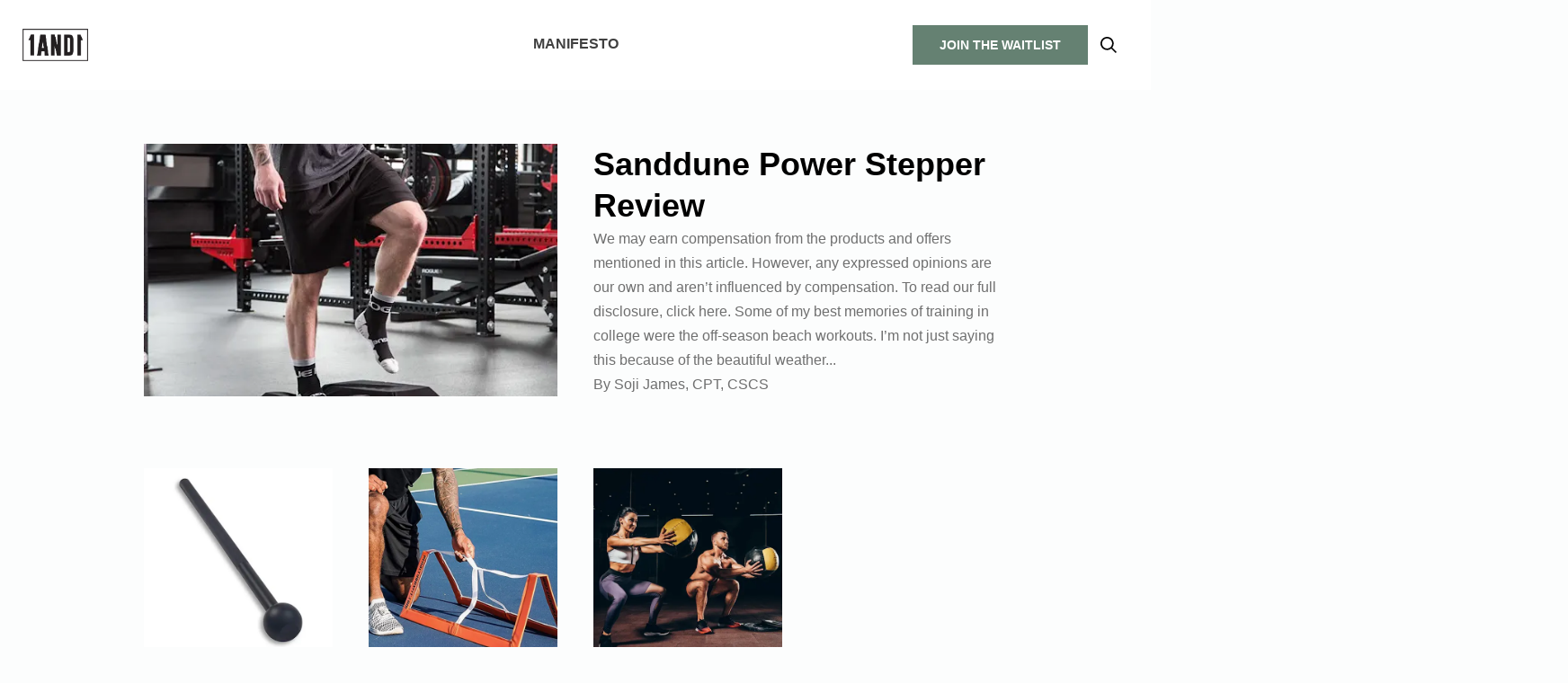

--- FILE ---
content_type: text/html; charset=UTF-8
request_url: https://www.1and1life.com/blog/tag/conditioning/
body_size: 51326
content:
<!DOCTYPE html>
<html lang="en" x-data="{ mobileMenuOpen: false, quizModalOpen: false }"> 
<head>
  <meta charset="UTF-8">
  <meta http-equiv="X-UA-Compatible" content="IE=edge">
  <meta name="viewport" content="width=device-width, initial-scale=1.0, maximum-scale=5">

  <link rel="preload" href="https://www.1and1life.com/wp-content/themes/wp-void-theme/assets/fonts/NoeDisplay-Semibold.woff2" as="font" type="font/woff2" crossorigin>
  <link rel="preload" href="https://www.1and1life.com/wp-content/themes/wp-void-theme/assets/fonts/NoeDisplay-Semibold.woff" as="font" type="font/woff" crossorigin>

      
  <title>conditioning Archives | 1AND1</title>

  <meta name='robots' content='noindex, follow' />

	<!-- This site is optimized with the Yoast SEO Premium plugin v22.3 (Yoast SEO v22.3) - https://yoast.com/wordpress/plugins/seo/ -->
	<meta property="og:locale" content="en_US" />
	<meta property="og:type" content="article" />
	<meta property="og:title" content="conditioning Archives" />
	<meta property="og:url" content="https://www.1and1life.com/blog/tag/conditioning/" />
	<meta property="og:site_name" content="1AND1" />
	<meta property="og:image" content="https://1and1life-cdn.s3.us-east-2.amazonaws.com/wp-content/uploads/2023/05/26175922/phonto-10.jpg" />
	<meta property="og:image:width" content="1200" />
	<meta property="og:image:height" content="675" />
	<meta property="og:image:type" content="image/jpeg" />
	<meta name="twitter:card" content="summary_large_image" />
	<meta name="twitter:site" content="@1and1app" />
	<script type="application/ld+json" class="yoast-schema-graph">{"@context":"https://schema.org","@graph":[{"@type":"CollectionPage","@id":"https://www.1and1life.com/blog/tag/conditioning/","url":"https://www.1and1life.com/blog/tag/conditioning/","name":"conditioning Archives | 1AND1","isPartOf":{"@id":"https://www.1and1life.com/#website"},"primaryImageOfPage":{"@id":"https://www.1and1life.com/blog/tag/conditioning/#primaryimage"},"image":{"@id":"https://www.1and1life.com/blog/tag/conditioning/#primaryimage"},"thumbnailUrl":"https://1and1life-cdn.s3.us-east-2.amazonaws.com/wp-content/uploads/2019/12/10112924/IMG_4243.jpg","breadcrumb":{"@id":"https://www.1and1life.com/blog/tag/conditioning/#breadcrumb"},"inLanguage":"en-US"},{"@type":"ImageObject","inLanguage":"en-US","@id":"https://www.1and1life.com/blog/tag/conditioning/#primaryimage","url":"https://1and1life-cdn.s3.us-east-2.amazonaws.com/wp-content/uploads/2019/12/10112924/IMG_4243.jpg","contentUrl":"https://1and1life-cdn.s3.us-east-2.amazonaws.com/wp-content/uploads/2019/12/10112924/IMG_4243.jpg","width":500,"height":500,"caption":"Man stepping on sanddune stepper."},{"@type":"BreadcrumbList","@id":"https://www.1and1life.com/blog/tag/conditioning/#breadcrumb","itemListElement":[{"@type":"ListItem","position":1,"name":"1AND1","item":"https://www.1and1life.com/"},{"@type":"ListItem","position":2,"name":"conditioning"}]},{"@type":"WebSite","@id":"https://www.1and1life.com/#website","url":"https://www.1and1life.com/","name":"1AND1","description":"We Help You Build Positive Wellness Habits That Stick.","publisher":{"@id":"https://www.1and1life.com/#organization"},"potentialAction":[{"@type":"SearchAction","target":{"@type":"EntryPoint","urlTemplate":"https://www.1and1life.com/?s={search_term_string}"},"query-input":"required name=search_term_string"}],"inLanguage":"en-US"},{"@type":"Organization","@id":"https://www.1and1life.com/#organization","name":"1AND1","url":"https://www.1and1life.com/","logo":{"@type":"ImageObject","inLanguage":"en-US","@id":"https://www.1and1life.com/#/schema/logo/image/","url":"https://cdn.1and1life.com/wp-content/uploads/2022/08/10043615/1AND1_BOXEDLOGO-01.jpg","contentUrl":"https://cdn.1and1life.com/wp-content/uploads/2022/08/10043615/1AND1_BOXEDLOGO-01.jpg","width":1667,"height":799,"caption":"1AND1"},"image":{"@id":"https://www.1and1life.com/#/schema/logo/image/"},"sameAs":["https://www.facebook.com/1and1app/","https://twitter.com/1and1app","https://www.instagram.com/1and1app/","https://www.linkedin.com/company/1and1life/","https://www.tiktok.com/@1and1app/"]}]}</script>
	<!-- / Yoast SEO Premium plugin. -->


<link rel='dns-prefetch' href='//unpkg.com' />
<script type="text/javascript">
/* <![CDATA[ */
window._wpemojiSettings = {"baseUrl":"https:\/\/s.w.org\/images\/core\/emoji\/15.0.3\/72x72\/","ext":".png","svgUrl":"https:\/\/s.w.org\/images\/core\/emoji\/15.0.3\/svg\/","svgExt":".svg","source":{"concatemoji":"https:\/\/www.1and1life.com\/wp-includes\/js\/wp-emoji-release.min.js?ver=6.5.7"}};
/*! This file is auto-generated */
!function(i,n){var o,s,e;function c(e){try{var t={supportTests:e,timestamp:(new Date).valueOf()};sessionStorage.setItem(o,JSON.stringify(t))}catch(e){}}function p(e,t,n){e.clearRect(0,0,e.canvas.width,e.canvas.height),e.fillText(t,0,0);var t=new Uint32Array(e.getImageData(0,0,e.canvas.width,e.canvas.height).data),r=(e.clearRect(0,0,e.canvas.width,e.canvas.height),e.fillText(n,0,0),new Uint32Array(e.getImageData(0,0,e.canvas.width,e.canvas.height).data));return t.every(function(e,t){return e===r[t]})}function u(e,t,n){switch(t){case"flag":return n(e,"\ud83c\udff3\ufe0f\u200d\u26a7\ufe0f","\ud83c\udff3\ufe0f\u200b\u26a7\ufe0f")?!1:!n(e,"\ud83c\uddfa\ud83c\uddf3","\ud83c\uddfa\u200b\ud83c\uddf3")&&!n(e,"\ud83c\udff4\udb40\udc67\udb40\udc62\udb40\udc65\udb40\udc6e\udb40\udc67\udb40\udc7f","\ud83c\udff4\u200b\udb40\udc67\u200b\udb40\udc62\u200b\udb40\udc65\u200b\udb40\udc6e\u200b\udb40\udc67\u200b\udb40\udc7f");case"emoji":return!n(e,"\ud83d\udc26\u200d\u2b1b","\ud83d\udc26\u200b\u2b1b")}return!1}function f(e,t,n){var r="undefined"!=typeof WorkerGlobalScope&&self instanceof WorkerGlobalScope?new OffscreenCanvas(300,150):i.createElement("canvas"),a=r.getContext("2d",{willReadFrequently:!0}),o=(a.textBaseline="top",a.font="600 32px Arial",{});return e.forEach(function(e){o[e]=t(a,e,n)}),o}function t(e){var t=i.createElement("script");t.src=e,t.defer=!0,i.head.appendChild(t)}"undefined"!=typeof Promise&&(o="wpEmojiSettingsSupports",s=["flag","emoji"],n.supports={everything:!0,everythingExceptFlag:!0},e=new Promise(function(e){i.addEventListener("DOMContentLoaded",e,{once:!0})}),new Promise(function(t){var n=function(){try{var e=JSON.parse(sessionStorage.getItem(o));if("object"==typeof e&&"number"==typeof e.timestamp&&(new Date).valueOf()<e.timestamp+604800&&"object"==typeof e.supportTests)return e.supportTests}catch(e){}return null}();if(!n){if("undefined"!=typeof Worker&&"undefined"!=typeof OffscreenCanvas&&"undefined"!=typeof URL&&URL.createObjectURL&&"undefined"!=typeof Blob)try{var e="postMessage("+f.toString()+"("+[JSON.stringify(s),u.toString(),p.toString()].join(",")+"));",r=new Blob([e],{type:"text/javascript"}),a=new Worker(URL.createObjectURL(r),{name:"wpTestEmojiSupports"});return void(a.onmessage=function(e){c(n=e.data),a.terminate(),t(n)})}catch(e){}c(n=f(s,u,p))}t(n)}).then(function(e){for(var t in e)n.supports[t]=e[t],n.supports.everything=n.supports.everything&&n.supports[t],"flag"!==t&&(n.supports.everythingExceptFlag=n.supports.everythingExceptFlag&&n.supports[t]);n.supports.everythingExceptFlag=n.supports.everythingExceptFlag&&!n.supports.flag,n.DOMReady=!1,n.readyCallback=function(){n.DOMReady=!0}}).then(function(){return e}).then(function(){var e;n.supports.everything||(n.readyCallback(),(e=n.source||{}).concatemoji?t(e.concatemoji):e.wpemoji&&e.twemoji&&(t(e.twemoji),t(e.wpemoji)))}))}((window,document),window._wpemojiSettings);
/* ]]> */
</script>
<style id='wp-emoji-styles-inline-css' type='text/css'>

	img.wp-smiley, img.emoji {
		display: inline !important;
		border: none !important;
		box-shadow: none !important;
		height: 1em !important;
		width: 1em !important;
		margin: 0 0.07em !important;
		vertical-align: -0.1em !important;
		background: none !important;
		padding: 0 !important;
	}
</style>
<style id='global-styles-inline-css' type='text/css'>
body{--wp--preset--color--black: #000000;--wp--preset--color--cyan-bluish-gray: #abb8c3;--wp--preset--color--white: #ffffff;--wp--preset--color--pale-pink: #f78da7;--wp--preset--color--vivid-red: #cf2e2e;--wp--preset--color--luminous-vivid-orange: #ff6900;--wp--preset--color--luminous-vivid-amber: #fcb900;--wp--preset--color--light-green-cyan: #7bdcb5;--wp--preset--color--vivid-green-cyan: #00d084;--wp--preset--color--pale-cyan-blue: #8ed1fc;--wp--preset--color--vivid-cyan-blue: #0693e3;--wp--preset--color--vivid-purple: #9b51e0;--wp--preset--gradient--vivid-cyan-blue-to-vivid-purple: linear-gradient(135deg,rgba(6,147,227,1) 0%,rgb(155,81,224) 100%);--wp--preset--gradient--light-green-cyan-to-vivid-green-cyan: linear-gradient(135deg,rgb(122,220,180) 0%,rgb(0,208,130) 100%);--wp--preset--gradient--luminous-vivid-amber-to-luminous-vivid-orange: linear-gradient(135deg,rgba(252,185,0,1) 0%,rgba(255,105,0,1) 100%);--wp--preset--gradient--luminous-vivid-orange-to-vivid-red: linear-gradient(135deg,rgba(255,105,0,1) 0%,rgb(207,46,46) 100%);--wp--preset--gradient--very-light-gray-to-cyan-bluish-gray: linear-gradient(135deg,rgb(238,238,238) 0%,rgb(169,184,195) 100%);--wp--preset--gradient--cool-to-warm-spectrum: linear-gradient(135deg,rgb(74,234,220) 0%,rgb(151,120,209) 20%,rgb(207,42,186) 40%,rgb(238,44,130) 60%,rgb(251,105,98) 80%,rgb(254,248,76) 100%);--wp--preset--gradient--blush-light-purple: linear-gradient(135deg,rgb(255,206,236) 0%,rgb(152,150,240) 100%);--wp--preset--gradient--blush-bordeaux: linear-gradient(135deg,rgb(254,205,165) 0%,rgb(254,45,45) 50%,rgb(107,0,62) 100%);--wp--preset--gradient--luminous-dusk: linear-gradient(135deg,rgb(255,203,112) 0%,rgb(199,81,192) 50%,rgb(65,88,208) 100%);--wp--preset--gradient--pale-ocean: linear-gradient(135deg,rgb(255,245,203) 0%,rgb(182,227,212) 50%,rgb(51,167,181) 100%);--wp--preset--gradient--electric-grass: linear-gradient(135deg,rgb(202,248,128) 0%,rgb(113,206,126) 100%);--wp--preset--gradient--midnight: linear-gradient(135deg,rgb(2,3,129) 0%,rgb(40,116,252) 100%);--wp--preset--font-size--small: 13px;--wp--preset--font-size--medium: 20px;--wp--preset--font-size--large: 36px;--wp--preset--font-size--x-large: 42px;--wp--preset--spacing--20: 0.44rem;--wp--preset--spacing--30: 0.67rem;--wp--preset--spacing--40: 1rem;--wp--preset--spacing--50: 1.5rem;--wp--preset--spacing--60: 2.25rem;--wp--preset--spacing--70: 3.38rem;--wp--preset--spacing--80: 5.06rem;--wp--preset--shadow--natural: 6px 6px 9px rgba(0, 0, 0, 0.2);--wp--preset--shadow--deep: 12px 12px 50px rgba(0, 0, 0, 0.4);--wp--preset--shadow--sharp: 6px 6px 0px rgba(0, 0, 0, 0.2);--wp--preset--shadow--outlined: 6px 6px 0px -3px rgba(255, 255, 255, 1), 6px 6px rgba(0, 0, 0, 1);--wp--preset--shadow--crisp: 6px 6px 0px rgba(0, 0, 0, 1);}:where(.is-layout-flex){gap: 0.5em;}:where(.is-layout-grid){gap: 0.5em;}body .is-layout-flex{display: flex;}body .is-layout-flex{flex-wrap: wrap;align-items: center;}body .is-layout-flex > *{margin: 0;}body .is-layout-grid{display: grid;}body .is-layout-grid > *{margin: 0;}:where(.wp-block-columns.is-layout-flex){gap: 2em;}:where(.wp-block-columns.is-layout-grid){gap: 2em;}:where(.wp-block-post-template.is-layout-flex){gap: 1.25em;}:where(.wp-block-post-template.is-layout-grid){gap: 1.25em;}.has-black-color{color: var(--wp--preset--color--black) !important;}.has-cyan-bluish-gray-color{color: var(--wp--preset--color--cyan-bluish-gray) !important;}.has-white-color{color: var(--wp--preset--color--white) !important;}.has-pale-pink-color{color: var(--wp--preset--color--pale-pink) !important;}.has-vivid-red-color{color: var(--wp--preset--color--vivid-red) !important;}.has-luminous-vivid-orange-color{color: var(--wp--preset--color--luminous-vivid-orange) !important;}.has-luminous-vivid-amber-color{color: var(--wp--preset--color--luminous-vivid-amber) !important;}.has-light-green-cyan-color{color: var(--wp--preset--color--light-green-cyan) !important;}.has-vivid-green-cyan-color{color: var(--wp--preset--color--vivid-green-cyan) !important;}.has-pale-cyan-blue-color{color: var(--wp--preset--color--pale-cyan-blue) !important;}.has-vivid-cyan-blue-color{color: var(--wp--preset--color--vivid-cyan-blue) !important;}.has-vivid-purple-color{color: var(--wp--preset--color--vivid-purple) !important;}.has-black-background-color{background-color: var(--wp--preset--color--black) !important;}.has-cyan-bluish-gray-background-color{background-color: var(--wp--preset--color--cyan-bluish-gray) !important;}.has-white-background-color{background-color: var(--wp--preset--color--white) !important;}.has-pale-pink-background-color{background-color: var(--wp--preset--color--pale-pink) !important;}.has-vivid-red-background-color{background-color: var(--wp--preset--color--vivid-red) !important;}.has-luminous-vivid-orange-background-color{background-color: var(--wp--preset--color--luminous-vivid-orange) !important;}.has-luminous-vivid-amber-background-color{background-color: var(--wp--preset--color--luminous-vivid-amber) !important;}.has-light-green-cyan-background-color{background-color: var(--wp--preset--color--light-green-cyan) !important;}.has-vivid-green-cyan-background-color{background-color: var(--wp--preset--color--vivid-green-cyan) !important;}.has-pale-cyan-blue-background-color{background-color: var(--wp--preset--color--pale-cyan-blue) !important;}.has-vivid-cyan-blue-background-color{background-color: var(--wp--preset--color--vivid-cyan-blue) !important;}.has-vivid-purple-background-color{background-color: var(--wp--preset--color--vivid-purple) !important;}.has-black-border-color{border-color: var(--wp--preset--color--black) !important;}.has-cyan-bluish-gray-border-color{border-color: var(--wp--preset--color--cyan-bluish-gray) !important;}.has-white-border-color{border-color: var(--wp--preset--color--white) !important;}.has-pale-pink-border-color{border-color: var(--wp--preset--color--pale-pink) !important;}.has-vivid-red-border-color{border-color: var(--wp--preset--color--vivid-red) !important;}.has-luminous-vivid-orange-border-color{border-color: var(--wp--preset--color--luminous-vivid-orange) !important;}.has-luminous-vivid-amber-border-color{border-color: var(--wp--preset--color--luminous-vivid-amber) !important;}.has-light-green-cyan-border-color{border-color: var(--wp--preset--color--light-green-cyan) !important;}.has-vivid-green-cyan-border-color{border-color: var(--wp--preset--color--vivid-green-cyan) !important;}.has-pale-cyan-blue-border-color{border-color: var(--wp--preset--color--pale-cyan-blue) !important;}.has-vivid-cyan-blue-border-color{border-color: var(--wp--preset--color--vivid-cyan-blue) !important;}.has-vivid-purple-border-color{border-color: var(--wp--preset--color--vivid-purple) !important;}.has-vivid-cyan-blue-to-vivid-purple-gradient-background{background: var(--wp--preset--gradient--vivid-cyan-blue-to-vivid-purple) !important;}.has-light-green-cyan-to-vivid-green-cyan-gradient-background{background: var(--wp--preset--gradient--light-green-cyan-to-vivid-green-cyan) !important;}.has-luminous-vivid-amber-to-luminous-vivid-orange-gradient-background{background: var(--wp--preset--gradient--luminous-vivid-amber-to-luminous-vivid-orange) !important;}.has-luminous-vivid-orange-to-vivid-red-gradient-background{background: var(--wp--preset--gradient--luminous-vivid-orange-to-vivid-red) !important;}.has-very-light-gray-to-cyan-bluish-gray-gradient-background{background: var(--wp--preset--gradient--very-light-gray-to-cyan-bluish-gray) !important;}.has-cool-to-warm-spectrum-gradient-background{background: var(--wp--preset--gradient--cool-to-warm-spectrum) !important;}.has-blush-light-purple-gradient-background{background: var(--wp--preset--gradient--blush-light-purple) !important;}.has-blush-bordeaux-gradient-background{background: var(--wp--preset--gradient--blush-bordeaux) !important;}.has-luminous-dusk-gradient-background{background: var(--wp--preset--gradient--luminous-dusk) !important;}.has-pale-ocean-gradient-background{background: var(--wp--preset--gradient--pale-ocean) !important;}.has-electric-grass-gradient-background{background: var(--wp--preset--gradient--electric-grass) !important;}.has-midnight-gradient-background{background: var(--wp--preset--gradient--midnight) !important;}.has-small-font-size{font-size: var(--wp--preset--font-size--small) !important;}.has-medium-font-size{font-size: var(--wp--preset--font-size--medium) !important;}.has-large-font-size{font-size: var(--wp--preset--font-size--large) !important;}.has-x-large-font-size{font-size: var(--wp--preset--font-size--x-large) !important;}
.wp-block-navigation a:where(:not(.wp-element-button)){color: inherit;}
:where(.wp-block-post-template.is-layout-flex){gap: 1.25em;}:where(.wp-block-post-template.is-layout-grid){gap: 1.25em;}
:where(.wp-block-columns.is-layout-flex){gap: 2em;}:where(.wp-block-columns.is-layout-grid){gap: 2em;}
.wp-block-pullquote{font-size: 1.5em;line-height: 1.6;}
</style>
<link rel="preload" href="https://www.1and1life.com/wp-content/plugins/table-sorter/wp-style.css?ver=6.5.7" as="style" id="table-sorter-custom-css" media="all" onload="this.rel='stylesheet';this.onload='';"><noscript><link rel='stylesheet' id='table-sorter-custom-css-css' href='https://www.1and1life.com/wp-content/plugins/table-sorter/wp-style.css?ver=6.5.7' type='text/css' media='all' />
</noscript><link rel="preload" href="https://www.1and1life.com/wp-content/plugins/easy-table-of-contents/assets/css/screen.min.css?ver=2.0.63" as="style" id="ez-toc" media="all" onload="this.rel='stylesheet';this.onload='';"><noscript><link rel='stylesheet' id='ez-toc-css' href='https://www.1and1life.com/wp-content/plugins/easy-table-of-contents/assets/css/screen.min.css?ver=2.0.63' type='text/css' media='all' />
</noscript><style id='ez-toc-inline-css' type='text/css'>
div#ez-toc-container .ez-toc-title {font-size: 120%;}div#ez-toc-container .ez-toc-title {font-weight: 500;}div#ez-toc-container ul li {font-size: 95%;}div#ez-toc-container ul li {font-weight: 500;}div#ez-toc-container nav ul ul li {font-size: 90%;}
.ez-toc-container-direction {direction: ltr;}.ez-toc-counter ul{counter-reset: item ;}.ez-toc-counter nav ul li a::before {content: counters(item, ".", decimal) ". ";display: inline-block;counter-increment: item;flex-grow: 0;flex-shrink: 0;margin-right: .2em; float: left; }.ez-toc-widget-direction {direction: ltr;}.ez-toc-widget-container ul{counter-reset: item ;}.ez-toc-widget-container nav ul li a::before {content: counters(item, ".", decimal) ". ";display: inline-block;counter-increment: item;flex-grow: 0;flex-shrink: 0;margin-right: .2em; float: left; }
</style>
<link rel="preload" href="https://www.1and1life.com/wp-content/themes/wp-void-theme/dist/css/index.min.css?ver=1.3" as="style" id="index" media="all" onload="this.rel='stylesheet';this.onload='';"><noscript><link rel='stylesheet' id='index-css' href='https://www.1and1life.com/wp-content/themes/wp-void-theme/dist/css/index.min.css?ver=1.3' type='text/css' media='all' />
</noscript><link rel="preload" href="https://www.1and1life.com/wp-content/plugins/sassy-social-share/public/css/sassy-social-share-public.css?ver=3.3.60" as="style" id="heateor_sss_frontend_css" media="all" onload="this.rel='stylesheet';this.onload='';"><noscript><link rel='stylesheet' id='heateor_sss_frontend_css-css' href='https://www.1and1life.com/wp-content/plugins/sassy-social-share/public/css/sassy-social-share-public.css?ver=3.3.60' type='text/css' media='all' />
</noscript><style id='heateor_sss_frontend_css-inline-css' type='text/css'>
.heateor_sss_button_instagram span.heateor_sss_svg,a.heateor_sss_instagram span.heateor_sss_svg{background:radial-gradient(circle at 30% 107%,#fdf497 0,#fdf497 5%,#fd5949 45%,#d6249f 60%,#285aeb 90%)}.heateor_sss_horizontal_sharing .heateor_sss_svg,.heateor_sss_standard_follow_icons_container .heateor_sss_svg{color:#fff;border-width:0px;border-style:solid;border-color:transparent}.heateor_sss_horizontal_sharing .heateorSssTCBackground{color:#666}.heateor_sss_horizontal_sharing span.heateor_sss_svg:hover,.heateor_sss_standard_follow_icons_container span.heateor_sss_svg:hover{border-color:transparent;}.heateor_sss_vertical_sharing span.heateor_sss_svg,.heateor_sss_floating_follow_icons_container span.heateor_sss_svg{color:#fff;border-width:0px;border-style:solid;border-color:transparent;}.heateor_sss_vertical_sharing .heateorSssTCBackground{color:#666;}.heateor_sss_vertical_sharing span.heateor_sss_svg:hover,.heateor_sss_floating_follow_icons_container span.heateor_sss_svg:hover{border-color:transparent;}@media screen and (max-width:783px) {.heateor_sss_vertical_sharing{display:none!important}}
</style>
<script type="text/javascript" defer="defer" src="https://www.1and1life.com/wp-includes/js/jquery/jquery.min.js?ver=3.7.1" id="jquery-core-js"></script>
<script type="text/javascript" defer="defer" src="https://www.1and1life.com/wp-includes/js/jquery/jquery-migrate.min.js?ver=3.4.1" id="jquery-migrate-js"></script>
<script type="text/javascript" defer="defer" src="https://www.1and1life.com/wp-content/plugins/table-sorter/jquery.tablesorter.min.js?ver=6.5.7" id="table-sorter-js"></script>
<script type="text/javascript" defer="defer" src="https://www.1and1life.com/wp-content/plugins/table-sorter/jquery.metadata.js?ver=2.2" id="table-sorter-metadata-js"></script>
<script type="text/javascript" defer="defer" src="https://www.1and1life.com/wp-content/plugins/table-sorter/wp-script.js?ver=2.2" id="table-sorter-custom-js-js"></script>
<link rel="https://api.w.org/" href="https://www.1and1life.com/wp-json/" /><link rel="alternate" type="application/json" href="https://www.1and1life.com/wp-json/wp/v2/tags/6731" /><link rel="EditURI" type="application/rsd+xml" title="RSD" href="https://www.1and1life.com/xmlrpc.php?rsd" />
<meta name="generator" content="WordPress 6.5.7" />
<style type="text/css"> .tippy-box[data-theme~="wprm"] { background-color: #333333; color: #FFFFFF; } .tippy-box[data-theme~="wprm"][data-placement^="top"] > .tippy-arrow::before { border-top-color: #333333; } .tippy-box[data-theme~="wprm"][data-placement^="bottom"] > .tippy-arrow::before { border-bottom-color: #333333; } .tippy-box[data-theme~="wprm"][data-placement^="left"] > .tippy-arrow::before { border-left-color: #333333; } .tippy-box[data-theme~="wprm"][data-placement^="right"] > .tippy-arrow::before { border-right-color: #333333; } .tippy-box[data-theme~="wprm"] a { color: #FFFFFF; } .wprm-comment-rating svg { width: 18px !important; height: 18px !important; } img.wprm-comment-rating { width: 90px !important; height: 18px !important; } body { --comment-rating-star-color: #343434; } body { --wprm-popup-font-size: 16px; } body { --wprm-popup-background: #ffffff; } body { --wprm-popup-title: #000000; } body { --wprm-popup-content: #444444; } body { --wprm-popup-button-background: #444444; } body { --wprm-popup-button-text: #ffffff; }</style><style type="text/css">.wprm-glossary-term {color: #5A822B;text-decoration: underline;cursor: help;}</style><style>.wp-block-gallery.is-cropped .blocks-gallery-item picture{height:100%;width:100%;}</style><link rel="icon" href="https://1and1life-cdn.s3.us-east-2.amazonaws.com/wp-content/uploads/2020/12/10082118/1and1-favicon.png" sizes="32x32" />
<link rel="icon" href="https://1and1life-cdn.s3.us-east-2.amazonaws.com/wp-content/uploads/2020/12/10082118/1and1-favicon.png" sizes="192x192" />
<link rel="apple-touch-icon" href="https://1and1life-cdn.s3.us-east-2.amazonaws.com/wp-content/uploads/2020/12/10082118/1and1-favicon.png" />
<meta name="msapplication-TileImage" content="https://1and1life-cdn.s3.us-east-2.amazonaws.com/wp-content/uploads/2020/12/10082118/1and1-favicon.png" />
		<style type="text/css" id="wp-custom-css">
			.highlight {
        background-color: #ffff99; 
    }

    table {
      border: 1px solid black;
      border-collapse: collapse;
    }
    th, td {
      border: 1px solid black;
      padding: 8px;
    }
    th {
      background-color: #bababa;
      color: white;
    }
		</style>
		  <style id="critical-css">
    @font-face {
      font-family: 'NoeDisplay';
      src: url( 'https://www.1and1life.com/wp-content/themes/wp-void-theme/assets/fonts/NoeDisplay-Semibold.eot') format('eot');
      src: url( 'https://www.1and1life.com/wp-content/themes/wp-void-theme/assets/fonts/NoeDisplay-Semibold.woff') format('woff'),
          url( 'https://www.1and1life.com/wp-content/themes/wp-void-theme/assets/fonts/NoeDisplay-Semibold.woff2') format('woff2');
      font-weight: 700;
    }
    /*! modern-normalize v1.1.0 | MIT License | https://github.com/sindresorhus/modern-normalize */*,::before,::after{-webkit-box-sizing:border-box;box-sizing:border-box}
html{font-family:system-ui,"Segoe UI",Roboto,Helvetica,Arial,sans-serif,"Apple Color Emoji","Segoe UI Emoji";line-height:1.15;-webkit-text-size-adjust:100%;-moz-tab-size:4;-o-tab-size:4;tab-size:4}
body{margin:0;width:100%;min-height:100vh}
hr{height:0;color:inherit}
abbr[title]{-webkit-text-decoration:underline dotted;text-decoration:underline dotted}
b,strong{font-weight:bolder}
code,kbd,samp,pre{font-family:ui-monospace,SFMono-Regular,Consolas,"Liberation Mono",Menlo,monospace;font-size:1em}
small{font-size:80%}
sub,sup{font-size:75%;line-height:0;position:relative;vertical-align:baseline}
sub{bottom:-0.25em}
sup{top:-0.5em}
table{text-indent:0;border-color:inherit}
button,input,optgroup,select,textarea{font-family:inherit;font-size:100%;line-height:1.15;margin:0}
button,select{text-transform:none}
button,[type=button],[type=reset],[type=submit]{-webkit-appearance:button}
::-moz-focus-inner{border-style:none;padding:0}
:-moz-focusring{outline:1px dotted ButtonText}
:-moz-ui-invalid{box-shadow:none}
legend{padding:0}
progress{vertical-align:baseline}
::-webkit-inner-spin-button,::-webkit-outer-spin-button{height:auto}
[type=search]{-webkit-appearance:textfield;outline-offset:-2px}
::-webkit-search-decoration{-webkit-appearance:none}
::-webkit-file-upload-button{-webkit-appearance:button;font:inherit}
summary{display:list-item}
blockquote,dl,dd,h1,h2,h3,h4,h5,h6,hr,figure,p,pre,a,span,ul,ol{margin:0;line-height:1em}
h1,h2,h3,h4,h5,h6{font-size:inherit;font-weight:inherit}
ol,ul{list-style:none;margin:0;padding:0}
img,svg,video,canvas,audio,iframe,embed,object{display:block;vertical-align:middle}
img,video{max-width:100%;height:auto}
*,::before,::after{border-width:0;border-style:solid;border-color:currentColor}
button{cursor:pointer;-webkit-appearance:none;-moz-appearance:none;appearance:none;background:inherit;color:inherit;fill:inherit}
[x-cloak]{display:none !important}
:root{--default-text-align:left;--default-justify:start;--section-py-default:6rem;--section-px-default:clamp(2.5rem,7vw,8rem);--section-gap-default:8rem;--section-gap:var(--section-gap-default);--container-max-w-default:146rem;--container-max-w-small:108rem;--container-max-w-content:80rem;--row-gap-default:6.4rem;--column-gap-default:1.5rem;--color-primary-400:#125e83;--color-secondary-400:hsla(148,12%,45%,1);--color-secondary-500:hsla(146,12%,39%,1);--color-secondary-700:#064e3b;--color-tertiary-400:hsla(0,100%,29%,1);--radial-gradient-primary-down:radial-gradient(100% 100% at 49.02% 0,rgba(103,141,152,0.20) 0,rgba(255,255,255,0.20) 100%);--radial-gradient-primary-up:radial-gradient(100% 100% at 49.02% 0,rgba(255,255,255,0.20) 0,rgba(103,141,152,0.20) 100%);--input-color:rgba(0,0,0,.75);--body-color:rgba(0,0,0,.75);--body-color-subtle:rgba(0,0,0,.6);--heading-color:rgba(0,0,0,1);--mobile-menu-bg:white;--box-shadow-xl:0 3rem 4rem rgba(0,0,0,.1);--container-bg:#ecf1f2}
a{color:inherit;text-decoration:none;cursor:pointer}
header{max-width:100vw;width:100%}
main{max-width:100vw;width:100%}
.sr-only,.screen-reader-text{position:absolute;width:1px;height:1px;padding:0;margin:-1px;overflow:hidden;clip:rect(0,0,0,0);white-space:nowrap;border-width:0}
.overflow-y-hidden{overflow-y:hidden}
.icon-wrapper{display:-ms-grid;display:grid;place-items:center;-ms-grid-columns:100%;grid-template-columns:100%;-ms-grid-rows:1fr;grid-template-rows:1fr}
.icon-wrapper .icon-label{text-indent:-9999rem}
.icon-wrapper svg,.icon-wrapper path,.icon-wrapper rect{fill:currentColor}
.icon-wrapper>*{-ms-grid-column:1;grid-column:1;-ms-grid-row:1;grid-row:1}
.text-default{text-align:var(--default-text-align)}
.justify-default{-webkit-box-pack:var(--default-justify);-ms-flex-pack:var(--default-justify);justify-content:var(--default-justify)}
img{width:100%;display:block;height:auto;-o-object-fit:cover;object-fit:cover}
.aspect-ratio{width:100%;height:0;padding-bottom:calc(var(--ratio, 1) * 100%);display:block;position:relative}
.aspect-ratio>*,.aspect-ratio>picture>*{position:absolute;inset:0;width:100%;height:100%}
.row.row-text-markdown{grid-gap:0}
:root,html{font-size:10px;scroll-behavior:smooth}
body{--font-heading:"NoeDisplay",Arial,Georgia,"Times New Roman",Times,serif;--font-base:-apple-system,BlinkMacSystemFont,"Segoe UI",Roboto,Oxygen,Ubuntu,Cantarell,"Open Sans","Helvetica Neue",sans-serif;--font-size-base:1.6rem;font-size:var(--font-size,var(--font-size-base));font-family:var(--font-base);line-height:1.5em;color:var(--body-color);-webkit-font-smoothing:antialiased;font-synthesis:none;text-rendering:optimizeLegibility;background:#fcfdfd}
button{color:var(--button-color,var(--body-color))}
.font-heading{font-family:var(--font-heading)}
[class*=heading-]{color:var(--heading-color)}
.content-typography h2,body#tinymce.wp-editor h2,.heading-xxl{font-size:3.6rem;line-height:1.2em;font-weight:600;letter-spacing:.025em;font-family:var(--font-heading)}
.content-typography h3,body#tinymce.wp-editor h3,.heading-xl{font-weight:700;font-size:2.4rem;line-height:1.3em}
.content-typography h4,body#tinymce.wp-editor h4,.heading-lg{font-size:2rem;font-weight:700;line-height:1.3em}
.content-typography h5,body#tinymce.wp-editor h5,.heading-md{font-size:1.8rem;font-weight:700;line-height:1.3em}
.content-typography h6,body#tinymce.wp-editor h6,.heading-sm{font-size:1.8rem;font-weight:600;letter-spacing:.025em;line-height:1.5em}
.heading-xs{font-size:1.6rem;font-weight:600;letter-spacing:.025em;line-height:1.5em}
.text-subtle{opacity:.6;color:var(--body-color)}
.text-md{font-size:1.6rem}
.instagram-media,body#tinymce.wp-editor .instagram-media{margin:0 auto !important}
.btn{display:-webkit-box;display:-ms-flexbox;display:flex;text-align:center;padding:1rem 2.5rem;text-transform:uppercase;font-weight:600;background:rgba(0,0,0,0.1);font-size:1.4rem;padding:1.5rem 3rem;-webkit-box-align:center;-ms-flex-align:center;align-items:center;-webkit-box-pack:center;-ms-flex-pack:center;justify-content:center;color:white;text-decoration:none;position:relative;-webkit-transition:all .2s ease-in-out;transition:all .2s ease-in-out}
.btn::after{--offset:1px;content:"";display:block;border:1px solid transparent;position:absolute;inset:var(--offset);width:calc(100% - 2 * var(--offset));height:calc(100% - 2 * var(--offset));-webkit-transition:.2s ease-out;transition:.2s ease-out;pointer-events:none}
.btn:hover::after,.btn:focus-within::after{--offset:2px;border-color:var(--color-secondary-400)}
.btn:hover,.btn:focus-within,.btn:active{background:rgba(0,0,0,0.15)}
.btn.btn-primary{background:var(--color-secondary-400);color:white}
.btn.btn-primary:hover,.btn.btn-primary:focus-within{background:var(--color-secondary-500)}
.btn.btn-secondary{background:rgba(0,0,0,0.1);color:var(--body-color)}
.btn.btn-secondary:hover,.btn.btn-secondary:focus-within{background:rgba(0,0,0,0.2)}
.btn .btn-label::before{content:"";display:block;position:absolute;inset:0}
.btn-height{-ms-flex-negative:0;flex-shrink:0}
.btn-height img{max-height:4.6rem;width:auto}
.app-store-link{overflow:visible;display:block;display:-webkit-box;display:-ms-flexbox;display:flex;-webkit-box-align:center;-ms-flex-align:center;align-items:center;-webkit-box-pack:center;-ms-flex-pack:center;justify-content:center;position:relative;-ms-flex-negative:0;flex-shrink:0}
.app-store-link img{height:5rem;width:auto}
.heading-headline{text-transform:uppercase;font-size:1.4rem;letter-spacing:.1em;color:var(--secondary-on,var(--color-secondary-500));font-weight:600}
.heading-headline+h1,.heading-headline+h2,.heading-headline+h3,.heading-headline+h4,.heading-headline+[class*=heading-]{margin-top:.8rem}
p{font-size:var(--font-size-base);line-height:1.3em}
.content-spacing,.content-typography,body#tinymce.wp-editor{--content-line-height:1.6em}
.content-spacing p+h1:not(:first-child),.content-spacing p+h2:not(:first-child),.content-spacing p+h3:not(:first-child),.content-spacing p+h4:not(:first-child),.content-spacing p+h5:not(:first-child),.content-spacing p+h6:not(:first-child),.content-typography p+h1:not(:first-child),.content-typography p+h2:not(:first-child),.content-typography p+h3:not(:first-child),.content-typography p+h4:not(:first-child),.content-typography p+h5:not(:first-child),.content-typography p+h6:not(:first-child),body#tinymce.wp-editor p+h1:not(:first-child),body#tinymce.wp-editor p+h2:not(:first-child),body#tinymce.wp-editor p+h3:not(:first-child),body#tinymce.wp-editor p+h4:not(:first-child),body#tinymce.wp-editor p+h5:not(:first-child),body#tinymce.wp-editor p+h6:not(:first-child){margin-top:6.4rem}
.content-spacing p,.content-typography p,body#tinymce.wp-editor p{line-height:var(--content-line-height)}
.content-spacing h1,.content-spacing h2,.content-spacing h3,.content-spacing h4,.content-spacing h5,.content-spacing h6,.content-typography h1,.content-typography h2,.content-typography h3,.content-typography h4,.content-typography h5,.content-typography h6,body#tinymce.wp-editor h1,body#tinymce.wp-editor h2,body#tinymce.wp-editor h3,body#tinymce.wp-editor h4,body#tinymce.wp-editor h5,body#tinymce.wp-editor h6{line-height:1.3em;font-weight:600;color:var(--heading-color)}
.content-spacing h1+p,.content-spacing h2+p,.content-spacing h3+p,.content-spacing h4+p,.content-spacing h5+p,.content-spacing h6+p,.content-typography h1+p,.content-typography h2+p,.content-typography h3+p,.content-typography h4+p,.content-typography h5+p,.content-typography h6+p,body#tinymce.wp-editor h1+p,body#tinymce.wp-editor h2+p,body#tinymce.wp-editor h3+p,body#tinymce.wp-editor h4+p,body#tinymce.wp-editor h5+p,body#tinymce.wp-editor h6+p{margin-top:2.4rem}
.content-typography>*+*,body#tinymce.wp-editor>*+*{margin-top:3.6rem}
.content-typography .wp-block-columns,body#tinymce.wp-editor .wp-block-columns{display:-webkit-box;display:-ms-flexbox;display:flex;-webkit-box-orient:vertical;-webkit-box-direction:normal;-ms-flex-direction:column;flex-direction:column;margin:0}
.content-typography .wp-caption,body#tinymce.wp-editor .wp-caption{width:100% !important;display:-webkit-box;display:-ms-flexbox;display:flex;-webkit-box-orient:vertical;-webkit-box-direction:normal;-ms-flex-direction:column;flex-direction:column}
.content-typography .wp-caption-text,body#tinymce.wp-editor .wp-caption-text{color:white;font-style:italic;background:var(--color-primary-400);padding:.5rem 1.5rem;font-size:1.4rem;width:auto;-ms-flex-item-align:start;-ms-grid-row-align:start;align-self:start;-webkit-transform:translateY(-2rem) translateX(2rem);transform:translateY(-2rem) translateX(2rem);border-radius:2rem}
.content-typography .wp-caption-text a,body#tinymce.wp-editor .wp-caption-text a{color:white}
.content-typography .wp-caption-text::before,body#tinymce.wp-editor .wp-caption-text::before{border:1rem solid var(--color-primary-400);width:0;height:0;display:block;content:"";border-bottom-color:transparent;border-right-color:transparent;position:absolute;bottom:0;-webkit-transform:translateY(100%) scaleY(0.6) translateX(1rem);transform:translateY(100%) scaleY(0.6) translateX(1rem);-webkit-transform-origin:top center;transform-origin:top center}
.content-typography table,body#tinymce.wp-editor table{background:white;-webkit-box-shadow:var(--box-shadow-xl);box-shadow:var(--box-shadow-xl);border-color:transparent !important;border-collapse:collapse}
.content-typography table tr,.content-typography table td,.content-typography table th,body#tinymce.wp-editor table tr,body#tinymce.wp-editor table td,body#tinymce.wp-editor table th{border-color:hsl(0,0%,90%) !important}
.content-typography table td,.content-typography table th,body#tinymce.wp-editor table td,body#tinymce.wp-editor table th{padding:.5em}
.content-typography p:has(img),.content-typography figure,body#tinymce.wp-editor p:has(img),body#tinymce.wp-editor figure{width:100%;margin:7.2rem auto;max-width:90vmin}
.content-typography p:has(img) img,.content-typography figure img,body#tinymce.wp-editor p:has(img) img,body#tinymce.wp-editor figure img{width:100%;height:auto}
.content-typography p:has(>table),body#tinymce.wp-editor p:has(>table){width:100%;overflow-x:auto}
.content-typography .table-responsive,body#tinymce.wp-editor .table-responsive{width:100%;overflow-x:auto;width:calc(100vw - var(--section-px-default) * 2) !important}
.content-typography .table-responsive table,body#tinymce.wp-editor .table-responsive table{width:100%;min-width:calc(min(100vw, var(--container-max-w-content)) - var(--section-px-default) * 2)}
.content-typography .youtube-player,body#tinymce.wp-editor .youtube-player{width:100%;-webkit-box-shadow:var(--box-shadow-xl);box-shadow:var(--box-shadow-xl)}
.content-typography picture,body#tinymce.wp-editor picture{border:.1rem solid rgba(0,0,0,0.1);background:white;display:block;-webkit-box-shadow:var(--box-shadow-xl);box-shadow:var(--box-shadow-xl);border:1.5rem solid white}
.content-typography a,body#tinymce.wp-editor a{color:var(--color-primary-400);text-decoration:underline;text-underline-offset:.2em}
.content-typography a:hover,body#tinymce.wp-editor a:hover{text-decoration:none}
.content-typography p,body#tinymce.wp-editor p{color:var(--body-color)}
.content-typography *.single-article h1,.content-typography *.single-article h2,body#tinymce.wp-editor *.single-article h1,body#tinymce.wp-editor *.single-article h2{font-size:3.6rem;font-family:var(--font-heading)}
.content-typography *.single-article h2,body#tinymce.wp-editor *.single-article h2{font-size:2.4rem}
.content-typography *.single-article h2:not(:first-child),body#tinymce.wp-editor *.single-article h2:not(:first-child){margin-top:6.4rem}
.content-typography *.single-article h3,body#tinymce.wp-editor *.single-article h3{font-size:2rem}
.content-typography *.single-article h3+h3,.content-typography *.single-article h4,body#tinymce.wp-editor *.single-article h3+h3,body#tinymce.wp-editor *.single-article h4{font-size:1.8rem}
.content-typography iframe,body#tinymce.wp-editor iframe{width:100%}
.content-typography .embed-youtube,.content-typography p:has(>iframe[src*="youtube.com"]),.content-typography .is-type-video .wp-block-embed__wrapper,body#tinymce.wp-editor .embed-youtube,body#tinymce.wp-editor p:has(>iframe[src*="youtube.com"]),body#tinymce.wp-editor .is-type-video .wp-block-embed__wrapper{position:relative}
.content-typography .embed-youtube::before,.content-typography p:has(>iframe[src*="youtube.com"])::before,.content-typography .is-type-video .wp-block-embed__wrapper::before,body#tinymce.wp-editor .embed-youtube::before,body#tinymce.wp-editor p:has(>iframe[src*="youtube.com"])::before,body#tinymce.wp-editor .is-type-video .wp-block-embed__wrapper::before{content:"";display:block;width:100%;height:0;padding-bottom:56.25%;position:relative}
.content-typography .embed-youtube>*,.content-typography .embed-youtube iframe,.content-typography p:has(>iframe[src*="youtube.com"])>*,.content-typography p:has(>iframe[src*="youtube.com"]) iframe,.content-typography .is-type-video .wp-block-embed__wrapper>*,.content-typography .is-type-video .wp-block-embed__wrapper iframe,body#tinymce.wp-editor .embed-youtube>*,body#tinymce.wp-editor .embed-youtube iframe,body#tinymce.wp-editor p:has(>iframe[src*="youtube.com"])>*,body#tinymce.wp-editor p:has(>iframe[src*="youtube.com"]) iframe,body#tinymce.wp-editor .is-type-video .wp-block-embed__wrapper>*,body#tinymce.wp-editor .is-type-video .wp-block-embed__wrapper iframe{position:absolute;top:0;left:0;right:0;bottom:0;width:100%;height:100%}
.content-typography figcaption,body#tinymce.wp-editor figcaption{font-size:1.6rem;line-height:1.6em;color:var(--body-color-subtle);text-align:center;margin-top:1.5em}
.content-typography figcaption a,body#tinymce.wp-editor figcaption a{color:var(--body-color-subtle)}
.content-typography ul,.content-typography ol,body#tinymce.wp-editor ul,body#tinymce.wp-editor ol{line-height:1.5em}
.content-typography ul,body#tinymce.wp-editor ul{width:100%}
.content-typography ul li::before,body#tinymce.wp-editor ul li::before{content:"";display:block;background:var(--color-primary-400);width:.3em;height:.3em;margin-top:.7em;position:absolute;top:0;left:0}
.content-typography blockquote:not(.tiktok-embed),body#tinymce.wp-editor blockquote:not(.tiktok-embed){border-left:.6rem solid var(--color-primary-400);background:-webkit-gradient(linear,left top,right bottom,from(rgba(255,0,0,0.035)),to(transparent));background:linear-gradient(top left,rgba(255,0,0,0.035),transparent);display:-webkit-box;display:-ms-flexbox;display:flex;-webkit-box-orient:vertical;-webkit-box-direction:normal;-ms-flex-direction:column;flex-direction:column;gap:3rem}
.content-typography blockquote:not(.tiktok-embed) p,body#tinymce.wp-editor blockquote:not(.tiktok-embed) p{line-height:1.7em}
.content-typography blockquote:not(.tiktok-embed) cite,body#tinymce.wp-editor blockquote:not(.tiktok-embed) cite{font-style:normal;text-transform:uppercase;font-size:1.6rem;letter-spacing:.1em}
.content-typography blockquote:not(.tiktok-embed)>*,body#tinymce.wp-editor blockquote:not(.tiktok-embed)>*{padding:0 0 0 3rem}
.content-typography blockquote:not(.tiktok-embed)>*:first-child,body#tinymce.wp-editor blockquote:not(.tiktok-embed)>*:first-child{padding-top:3rem}
.content-typography blockquote:not(.tiktok-embed)>*:last-child,body#tinymce.wp-editor blockquote:not(.tiktok-embed)>*:last-child{padding-bottom:3rem}
.content-typography ol,body#tinymce.wp-editor ol{width:100%;counter-reset:list-counter}
.content-typography ol li,body#tinymce.wp-editor ol li{counter-increment:list-counter}
.content-typography ol li:before,body#tinymce.wp-editor ol li:before{content:counter(list-counter) ".";display:block;position:absolute;top:0;left:0}
.content-typography li,body#tinymce.wp-editor li{margin-top:1.2rem;position:relative;padding-left:2.2rem;line-height:var(--content-line-height);color:var(--body-color)}
section.section{display:-ms-grid;display:grid;-ms-grid-columns:100%;grid-template-columns:100%;-ms-grid-rows:1fr;grid-template-rows:1fr;place-items:center;padding:var(--section-py,var(--section-py-default)) var(--section-px,var(--section-px-default));position:relative}
section.section .section__header{display:-ms-grid;display:grid;place-items:center;text-align:center;gap:3.6rem}
section.section .section__header .content-typography{--font-size-base:1.8rem;max-width:60ch}
section.section .section__footer{display:-webkit-box;display:-ms-flexbox;display:flex;-webkit-box-pack:center;-ms-flex-pack:center;justify-content:center}
section.section .section__footer .btn{width:auto}
section.section .section-wrapper{width:100%}
section.section .section-wrapper>*{-ms-grid-column:1;grid-column:1;-ms-grid-row:1;grid-row:1;place-items:center}
section.section .section-content{display:-ms-grid;display:grid;-ms-grid-columns:100%;grid-template-columns:100%;grid-gap:var(--section-gap)}
section.section .section-bg{position:absolute;inset:0;z-index:-1;background-color:var(--color-bg)}
section.section .section-bg img,section.section .section-bg picture{position:absolute;inset:0;-o-object-fit:cover;object-fit:cover;width:100%;height:100%}
.section-sm{--section-py:6rem}
.button-group{display:-webkit-box;display:-ms-flexbox;display:flex;gap:1rem;-webkit-box-orient:vertical;-webkit-box-direction:normal;-ms-flex-direction:column;flex-direction:column;-webkit-box-align:center;-ms-flex-align:center;align-items:center;width:100%}
.container{display:-ms-grid;display:grid;max-width:var(--container-max-width,var(--container-max-w-default));grid-gap:var(--section-gap,var(--section-gap-default));width:100%;padding:0 var(--section-px,var(--section-px-default));margin:0 auto}
.container--small{--container-max-width:var(--container-max-w-small)}
.container--content{--container-max-width:calc(var(--container-max-w-content) + 42rem)}
.row{grid-gap:var(--row-gap,var(--row-gap-default))}
.column{width:100%;display:-webkit-box;display:-ms-flexbox;display:flex;-webkit-box-orient:vertical;-webkit-box-direction:normal;-ms-flex-direction:column;flex-direction:column;grid-gap:var(--column-gap,var(--column-gap-default));-webkit-box-align:var(--align-x);-ms-flex-align:var(--align-x);align-items:var(--align-x);-webkit-box-pack:var(--align-y);-ms-flex-pack:var(--align-y);justify-content:var(--align-y);text-align:var(--align-text)}
.index-posts{counter-reset:term}
.index-posts section{counter-increment:term}
.index-posts section .heading-term{display:-webkit-box;display:-ms-flexbox;display:flex;-webkit-box-align:baseline;-ms-flex-align:baseline;align-items:baseline;gap:.5ch}
.index-posts section .heading-term::before{content:"0" counter(term) ".";display:block;color:var(--color-secondary-400);font-size:.618em}
.section .section__container.width-full,.row.width-full{--container-max-w:none}
.section .section__container .max-width-xs,.row .max-width-xs{max-width:40ch}
.section .section__container .max-width-sm,.row .max-width-sm{max-width:45ch}
.section .section__container .max-width-md,.row .max-width-md{max-width:65ch}
.section .section__container .max-width-lg,.row .max-width-lg{max-width:75ch}
.section{color:var(--body-color)}
.section .section__container{width:100%;max-width:var(--container-max-w,var(--container-max-w-default));margin:0 auto}
.section.space-y-sm{--section-py:4rem}
.section.space-y-md{--section-py:12rem}
.section.space-y-lg{--section-py:20rem}
.section.light,.section.dark,.section.accent,.section.bg-gradient-dark,.section.bg-gradient-accent,.section.bg-gradient-light{margin-top:-0.1rem;margin-bottom:-0.1rem}
body *:not(.bg-gradient-dark,.bg-gradient-accent,.bg-gradient-light).light{color:var(--body-color);--color-on:var(--body-color);--color-bg:rgba(0,0,0,0.05);--color-surface:rgba(236,241,242,1);--secondary-on:var(--color-secondary-500)}
body *:not(.bg-gradient-dark,.bg-gradient-accent,.bg-gradient-light).dark{color:white;--color-on:white;--heading-color:white;--body-color:var(--color-on);--color-bg:black;--color-surface:rgba(38,38,38);--secondary-on:var(--color-secondary-400)}
.bg-gradient-dark{background-image:-webkit-gradient(linear,left top,left bottom,from(black),to(#333));background-image:linear-gradient(black,#333);--color-on:white;--heading-color:white;--body-color:var(--color-on);--color-bg:black}
.bg-gradient-light{background-color:#f3f6f7;background-image:radial-gradient(farthest-corner at top,#FFF 0,rgba(255,255,255,0) 100%),-webkit-gradient(linear,left top,left bottom,from(transparent),to(#fff));background-image:radial-gradient(farthest-corner at top,#FFF 0,rgba(255,255,255,0) 100%),linear-gradient(to bottom,transparent,#fff);--color-on:var(--body-color);--color-bg:rgba(0,0,0,0.05)}
.bg-gradient-accent{background-image:radial-gradient(farthest-corner at center,rgba(103,141,152,0.2) 0,rgba(255,255,255,0.1) 100%)}
[class*=align-text]{--align-text-default:left;text-align:var(--align-text,var(--align-text-default))}
[class*=align-text] .section-content{text-align:var(--align-text,var(--align-text-default))}
.align-text-left{--align-text:left}
.align-text-center{--align-text:center}
.align-text-right{--align-text:right}
[class*=align-x]{--align-x-default:center;-webkit-box-pack:var(--align-x,var(--align-x-default));-ms-flex-pack:var(--align-x,var(--align-x-default));justify-content:var(--align-x,var(--align-x-default))}
[class*=align-x] .section-content{justify-items:var(--align-x,var(--align-x-default))}
.align-x-start{--align-x:start}
.align-x-end{--align-x:end}
.align-x-center{--align-x:center}
[class*=align-y]{--align-y-default:center;-webkit-box-pack:var(--align-y,var(--align-y-default));-ms-flex-pack:var(--align-y,var(--align-y-default));justify-content:var(--align-y,var(--align-y-default))}
.align-y-start{--align-y:start}
.align-y-end{--align-y:end}
.align-y-center{--align-y:center}
.header{top:0;z-index:10;width:100%;left:0;right:0;background:white}
.nav-desktop>*{-ms-grid-column:1;grid-column:1;-ms-grid-row:1;grid-row:1}
.header__search{--body-color:black;opacity:0;width:100%;background:white;place-items:center;z-index:10;display:-ms-grid;display:grid;pointer-events:none;-webkit-transition:opacity .2s ease-out;transition:opacity .2s ease-out}
.header__search.active{opacity:1;pointer-events:all}
.header__search .header__search--container.header__search--container.header__search--container{display:-webkit-box;display:-ms-flexbox;display:flex;gap:2rem}
.header__search .header__search--container.header__search--container.header__search--container svg,.header__search .header__search--container.header__search--container.header__search--container path{fill:var(--body-color)}
.header__search form{width:100%;max-width:none}
.header__search form .btn{-webkit-box-flex:0;-ms-flex-positive:0;flex-grow:0;place-items:center;text-align:center}
.header__search form .btn.icon{max-width:4.4rem}
.header__search form .btn svg{fill:white;margin:0 auto}
.header__search form .btn svg path{fill:white}
body.home .nav-desktop,body.home .logo,body.home path{-webkit-transition:background-color .2s ease-out,color .2s ease-out,fill .2s ease-out,-webkit-box-shadow .2s ease-out;transition:background-color .2s ease-out,color .2s ease-out,fill .2s ease-out,-webkit-box-shadow .2s ease-out;transition:background-color .2s ease-out,color .2s ease-out,box-shadow .2s ease-out,fill .2s ease-out;transition:background-color .2s ease-out,color .2s ease-out,box-shadow .2s ease-out,fill .2s ease-out,-webkit-box-shadow .2s ease-out}
body.home[data-hero-intersected=true] .nav-desktop{background:transparent;-webkit-box-shadow:0 0 0 rgba(0,0,0,0.1);box-shadow:0 0 0 rgba(0,0,0,0.1)}
.nav-mobile{display:-ms-grid;display:grid;-ms-grid-columns:6rem 2fr 6rem;grid-template-columns:6rem 2fr 6rem;place-items:center;width:100%;padding:1.6rem;background:var(--mobile-menu-bg,var(--surface-bg));color:var(--mobile-menu-color,var(--text-body));-webkit-box-shadow:0 1rem 2rem rgba(0,0,0,0.05);box-shadow:0 1rem 2rem rgba(0,0,0,0.05)}
.nav-mobile .header__search{-ms-grid-column:1;-ms-grid-column-span:3;grid-column:1/4;margin-top:2rem;display:none}
.nav-mobile .header__search.active{display:block}
.nav-mobile .nav-mobile__logo{max-width:6rem;margin:0 auto}
.nav-mobile .nav-mobile__menu-button{width:4.4rem;height:4.4rem;text-indent:-9999rem}
.nav-mobile .nav-mobile__search-button{-ms-flex-item-align:end;-ms-grid-row-align:end;align-self:end;width:4.4rem;height:4.4rem;text-indent:-9999rem}
.mobile-menu-items-container .sub-menu{max-height:calc(100vh - 24rem);overflow-y:scroll;-webkit-box-shadow:inset 0 -1rem 1rem rgba(0,0,0,0.025);box-shadow:inset 0 -1rem 1rem rgba(0,0,0,0.025)}
.mobile-menu-items-container .sub-menu .menu-item-back{position:sticky;top:0;background:white}
.mobile-menu-items-container .nav-mobile-items{position:relative;z-index:10;background:var(--mobile-menu-bg,var(--surface-bg));width:100%;overflow-y:scroll;display:-ms-grid;display:grid;-ms-grid-rows:-webkit-min-content 1fr -webkit-min-content;-ms-grid-rows:min-content 1fr min-content;grid-template-rows:-webkit-min-content 1fr -webkit-min-content;grid-template-rows:min-content 1fr min-content;height:100%}
.mobile-menu-items-container .nav-mobile-items .button__close-nav{width:8.4rem;padding-top:3.2rem;padding-bottom:1.6rem}
.mobile-menu-items-container .mobile-menu-cta{padding:2rem;width:100%;display:-ms-grid;display:grid;grid-gap:2rem;place-items:center}
.mobile-menu-items-container .mobile-menu-cta .header__app-download{max-width:18rem;border-radius:1rem;overflow:hidden}
.nav-desktop{display:none;background:var(--mobile-menu-bg,var(--surface-bg));color:var(--mobile-menu-color,var(--text-body))}
.nav__desktop--container{display:-webkit-box;display:-ms-flexbox;display:flex;-webkit-box-pack:justify;-ms-flex-pack:justify;justify-content:space-between;-ms-grid-columns:30rem 1fr 30rem;grid-template-columns:30rem 1fr 30rem;place-items:center;width:100%;padding:0 2.4rem}
.nav__desktop--container .logo-container{display:-webkit-box;display:-ms-flexbox;display:flex;-webkit-box-align:center;-ms-flex-align:center;align-items:center;-ms-flex-item-align:center;-ms-grid-row-align:center;align-self:center;-ms-grid-column-align:start;justify-self:start}
.nav__desktop--container .logo-container .logo{max-width:7.5rem;border:1px solid transparent;-webkit-transition:border-color .2s ease-out;transition:border-color .2s ease-out}
.nav__desktop--container .logo-container .logo:hover{border-color:black}
.nav__desktop--container .nav-desktop__menu{margin:0 auto}
.nav__desktop--container .nav-meta{display:-webkit-box;display:-ms-flexbox;display:flex;-webkit-box-align:center;-ms-flex-align:center;align-items:center;-webkit-box-pack:end;-ms-flex-pack:end;justify-content:end;gap:1rem;-ms-grid-column-align:end;justify-self:end}
.nav__desktop--container .nav-meta .button__search{padding:1.4rem;cursor:pointer}
.nav-desktop .menu-main-menu-container{z-index:10;position:relative;min-height:100px;display:-webkit-box;display:-ms-flexbox;display:flex;-webkit-box-align:center;-ms-flex-align:center;align-items:center}
.nav-desktop .menu-main-menu-container .menu{display:-webkit-box;display:-ms-flexbox;display:flex}
.nav-desktop .menu-main-menu-container .menu>li+li{margin-left:20px}
.nav-desktop .menu-main-menu-container .menu>li>a{font-weight:700;text-transform:uppercase;font-size:16px;min-height:44px;display:-webkit-box;display:-ms-flexbox;display:flex;-webkit-box-align:center;-ms-flex-align:center;align-items:center;border-bottom:3px solid transparent}
.nav-desktop .menu-main-menu-container .menu>li:hover>a,.nav-desktop .menu-main-menu-container .menu>li:focus>a,.nav-desktop .menu-main-menu-container .menu>li:focus-within>a,.nav-desktop .menu-main-menu-container .menu>li:active>a,.nav-desktop .menu-main-menu-container .menu>li:has([aria-current])>a{border-color:var(--color-tertiary-400)}
.nav-desktop .menu-main-menu-container .menu>li:hover>ul,.nav-desktop .menu-main-menu-container .menu>li:focus>ul,.nav-desktop .menu-main-menu-container .menu>li:focus-within>ul,.nav-desktop .menu-main-menu-container .menu>li:active>ul,.nav-desktop .menu-main-menu-container .menu>li:has([aria-current])>ul{display:block;position:absolute}
.nav-desktop .menu-main-menu-container .menu>li>ul{display:none;text-transform:uppercase;font-size:1.2rem;padding-top:1rem}
.nav-desktop .menu-main-menu-container .menu>li>ul>li{border:1px solid black;border-top:0;border-bottom:0;background:white}
.nav-desktop .menu-main-menu-container .menu>li>ul>li:first-of-type{border-top:1px solid black}
.nav-desktop .menu-main-menu-container .menu>li>ul>li:last-of-type{border-bottom:1px solid black}
.nav-desktop .menu-main-menu-container .menu>li>ul>li>a{min-height:40px;padding:10px 20px;display:-webkit-box;display:-ms-flexbox;display:flex;-webkit-box-align:center;-ms-flex-align:center;align-items:center}
.nav-desktop .menu-main-menu-container .menu>li>ul>li>a:hover,.nav-desktop .menu-main-menu-container .menu>li>ul>li>a:active,.nav-desktop .menu-main-menu-container .menu>li>ul>li>a:focus{background:rgba(0,0,0,0.025)}
.mobile-menu-items-container{z-index:10;max-width:100vw}
.mobile-menu-items-container .nav-mobile-items{-webkit-transform:translateX(-100%);transform:translateX(-100%);-webkit-transition:-webkit-transform .2s ease-out;transition:-webkit-transform .2s ease-out;transition:transform .2s ease-out;transition:transform .2s ease-out,-webkit-transform .2s ease-out;position:absolute;top:0;max-width:min(100vw,40rem);height:100vh}
.mobile-menu-items-container .overlay{position:absolute;inset:0;bottom:0;left:0;right:0;background:black;opacity:0;width:100%;height:100vh;max-width:100vw;max-height:100vh;z-index:5;pointer-events:none}
.mobile-menu-items-container.open{position:absolute;top:0;right:0;bottom:0;left:0;width:100%;height:100%}
.mobile-menu-items-container.open .nav-mobile-items{-webkit-transform:translate(0);transform:translate(0)}
.mobile-menu-items-container.open .overlay{opacity:.3;pointer-events:all}
.nav-mobile-items{position:relative;overflow:hidden;height:calc(100vh - var(--mobileMenuHeight));background:white}
.nav-mobile-items .menu{padding:1rem 0;position:relative}
.nav-mobile-items .menu .menu-item-has-children{display:-webkit-box;display:-ms-flexbox;display:flex;-webkit-box-align:center;-ms-flex-align:center;align-items:center;-webkit-box-pack:justify;-ms-flex-pack:justify;justify-content:space-between}
.nav-mobile-items .menu .menu-item-has-children:after{content:"";display:block;margin-right:2rem;background:url("/wp-content/themes/wp-void-theme/assets/images/svg/angle-left.svg") center center no-repeat;background-size:contain;width:1.4rem;height:1.4rem;-webkit-transform:rotate(180deg);transform:rotate(180deg);z-index:-1}
.nav-mobile-items .menu .sub-menu .menu-item:not(.menu-item-back){padding-left:2.4rem}
.nav-mobile-items .menu li{font-size:1.6rem;text-transform:uppercase}
.nav-mobile-items .menu li:hover,.nav-mobile-items .menu li:focus,.nav-mobile-items .menu li:focus-within{background:rgba(0,0,0,0.025)}
.nav-mobile-items .menu li a,.nav-mobile-items .menu li button{height:5rem;display:-webkit-box;display:-ms-flexbox;display:flex;-webkit-box-align:center;-ms-flex-align:center;align-items:center;padding:0 3rem;width:100%}
.nav-mobile-items .menu li .back-button{text-transform:uppercase;margin:1rem 0;width:100%}
.nav-mobile-items .menu li .back-button:before{content:"";background:url("/wp-content/themes/wp-void-theme/assets/images/svg/angle-left.svg") center center no-repeat;background-size:contain;width:1.4rem;height:1.4rem;display:-webkit-box;display:-ms-flexbox;display:flex;-webkit-box-align:center;-ms-flex-align:center;align-items:center;text-transform:uppercase;margin-right:1rem}
.nav-mobile-items .menu .sub-menu{position:absolute;top:0;left:0;right:0;background:white;width:100%;-webkit-transform:translateX(100%);transform:translateX(100%);-webkit-transition:.2s ease-out;transition:.2s ease-out}
.nav-mobile-items .menu .sub-menu.active{-webkit-transform:translateX(0);transform:translateX(0)}
.review__highlights{width:100%}
.review__highlights .highlights__items{display:-ms-grid;display:grid;-ms-grid-columns:100%;grid-template-columns:100%;gap:2rem;-webkit-box-align:stretch;-ms-flex-align:stretch;align-items:stretch}
.review__highlights .btn{padding-left:0;padding-right:0}
.rating{height:20px;background-image:var(--image-url);background-position:center;background-repeat:no-repeat;background-size:contain}
.rating-1{--image-url:url("../../assets/images/svg/stars-1.svg")}
.rating-2{--image-url:url("../../assets/images/svg/stars-2.svg")}
.rating-3{--image-url:url("../../assets/images/svg/stars-3.svg")}
.rating-4{--image-url:url("../../assets/images/svg/stars-4.svg")}
.rating-5{--image-url:url("../../assets/images/svg/stars-5.svg")}
.hero{text-align:center;display:-ms-grid;display:grid;place-items:center;position:relative;z-index:1}
.hero.has-highlights .hero__highlights .image-md{display:none}
.hero.has-highlights .container-hero-content{padding:7vh 0 3vh}
.hero.hero-small{min-height:0}
.hero.hero-small .hero-content .container-hero-content{gap:2rem}
.hero>*{-ms-grid-row:1;grid-row:1;-ms-grid-column:1;grid-column:1}
.hero .hero__title{max-width:74rem}
.hero .hero-content{display:-ms-grid;display:grid;z-index:10;padding:0 3rem;gap:0}
.hero .container-hero-content{display:-ms-grid;display:grid;gap:2rem;place-items:center;width:100%;-ms-grid-row-align:center;align-self:center;padding:7vh 0}
.hero .container-hero-content p{max-width:50ch}
.hero.dark .hero-background{background:black}
.hero .hero-background{width:100%;height:100%;-ms-grid-column:1;grid-column:1;-ms-grid-row:1;grid-row:1;z-index:-1;pointer-events:none}
.hero .hero-background.image-md{display:none}
.hero .hero-background.fill{position:absolute;inset:0}
.hero .hero-background.fill img{width:100%;height:100%;position:absolute;inset:0}
.hero .hero-background img{-o-object-fit:cover;object-fit:cover;width:100%;height:100%}
.hero .hero-background .hero-background__video{z-index:1;position:absolute;inset:0;width:100%;height:100%;-o-object-fit:cover;object-fit:cover;opacity:0;-webkit-transition:.2s ease-out;transition:.2s ease-out}
.hero .hero-background .hero-background__video.can-play{opacity:1}
.article-grid-wrapper{display:-ms-grid;display:grid;-ms-grid-columns:100%;grid-template-columns:100%;grid-gap:5rem;height:auto;text-align:left;width:100%}
.article:hover .article-media-wrapper img{-webkit-transform:scale(1.02);transform:scale(1.02)}
.article-featured-container{-ms-grid-column:1;-ms-grid-column-span:1;grid-column:1/2;width:100%}
.article-standard-container{width:100%}
.article-grid-featured{display:-ms-grid;display:grid;-ms-grid-columns:100%;grid-template-columns:100%;grid-gap:4.8rem}
.article-grid-featured .article-featured,.article-grid-featured .article-large,.article-grid-featured .article-standard{-ms-grid-rows:auto 1fr;grid-template-rows:auto 1fr;height:100%}
.article-grid-featured .article-featured .article-media-wrapper,.article-grid-featured .article-large .article-media-wrapper,.article-grid-featured .article-standard .article-media-wrapper{height:100%}
.article-grid-featured .article-featured .article-media-wrapper .aspect-ratio,.article-grid-featured .article-large .article-media-wrapper .aspect-ratio,.article-grid-featured .article-standard .article-media-wrapper .aspect-ratio{height:100%}
.article-grid__newsletter{--font-size-base:1.8rem;width:100%;height:100%;display:-ms-grid;display:grid;place-items:center;background:var(--color-bg);color:var(--body-color);padding:2.8rem;gap:1.6rem;grid-column:1/-1;max-width:var(--container-max-w-content);margin:0 auto;-webkit-box-shadow:0 1rem 2rem rgba(0,0,0,0.1);box-shadow:0 1rem 2rem rgba(0,0,0,0.1)}
.article-grid__newsletter iframe{width:100%}
.article-list{display:-ms-grid;display:grid;gap:1rem}
.article-standard .article__headline,.article-standard .article__byline,.article-featured .article__headline,.article-featured .article__byline,.article-large .article__headline,.article-large .article__byline{opacity:.75;font-size:1.6rem}
.article-grid-standard{display:-ms-grid;display:grid;-ms-grid-columns:(1fr)[var(--cols)];grid-template-columns:repeat(var(--cols),1fr);gap:4.8rem}
.article-grid-standard .article-featured,.article-grid-standard .article-large{-ms-grid-rows:-webkit-min-content auto;-ms-grid-rows:min-content auto;grid-template-rows:-webkit-min-content auto;grid-template-rows:min-content auto}
.article-grid-standard .article-featured .article-content,.article-grid-standard .article-large .article-content{height:100%}
.article__title:hover a{text-decoration:underline}
.article-standard{display:-ms-grid;display:grid;gap:4rem;width:100%;-webkit-box-align:start;-ms-flex-align:start;align-items:start}
.article-featured,.article-large{display:-ms-grid;display:grid;gap:4rem;width:100%}
.article-media-container{background:rgba(0,0,0,0.1);overflow:hidden}
.article-media-container img{-webkit-transition:.2s ease-out;transition:.2s ease-out;-o-object-fit:cover;object-fit:cover}
.article-content{display:-webkit-box;display:-ms-flexbox;display:flex;-webkit-box-orient:vertical;-webkit-box-direction:normal;-ms-flex-direction:column;flex-direction:column;-webkit-box-align:start;-ms-flex-align:start;align-items:start;gap:1rem;-webkit-box-pack:justify;-ms-flex-pack:justify;justify-content:space-between}
.single-post:has(.product__card)::before{content:"";position:absolute;top:0;left:0;right:0;height:56.25vh;background:radial-gradient(100.84% 100.84% at 50% 100%,rgba(103,141,152,0.2) 0,rgba(255,255,255,0.2) 100%);pointer-events:none;z-index:-1}
.article-carousel{width:100%;position:relative}
.article__author{display:-webkit-box;display:-ms-flexbox;display:flex;-webkit-box-orient:horizontal;-webkit-box-direction:normal;-ms-flex-direction:row;flex-direction:row;-webkit-box-pack:center;-ms-flex-pack:center;justify-content:center;-webkit-box-align:center;-ms-flex-align:center;align-items:center;gap:2rem;position:relative;color:var(--body-color);font-size:1.4rem;width:100%}
.article__author .author__content{width:100%}
.article__author .content__updated{color:var(--body-color-subtle)}
.article__author .author__image{background:rgba(0,0,0,0.3);border-radius:50%;width:7.5rem;overflow:hidden}
.article__author .author__image img{-webkit-transition:.2s ease-out;transition:.2s ease-out}
.article__author .content__byline a:hover{text-decoration:underline}
.article__breadcrumbs{text-align:center;color:var(--body-color-subtle);font-size:1.4rem}
.article__breadcrumbs span{display:-webkit-box;display:-ms-flexbox;display:flex;-ms-flex-wrap:wrap;flex-wrap:wrap;gap:1ch;-webkit-box-pack:center;-ms-flex-pack:center;justify-content:center}
.article__breadcrumbs a:hover{text-decoration:underline}
.article-container{display:-ms-grid;display:grid;gap:0;max-width:calc(var(--container-max-w-content) + 42rem);margin:0 auto;width:100%}
.article-container .content-wrapper>*:not(.wp-block-embed,.wp-block-image){max-width:var(--container-max-w-content);width:100%;margin-left:auto;margin-right:auto}
.article-container .content-wrapper>p:first-child{margin-top:0}
.article-container .content-wrapper .wp-block-embed iframe,.article-container .content-wrapper .wp-block-image img{-webkit-box-shadow:0 2rem 3rem rgba(0,0,0,0.1);box-shadow:0 2rem 3rem rgba(0,0,0,0.1)}
.article-header{display:-webkit-box;display:-ms-flexbox;display:flex;-webkit-box-orient:vertical;-webkit-box-direction:normal;-ms-flex-direction:column;flex-direction:column;-webkit-box-align:start;-ms-flex-align:start;align-items:start;gap:2.4rem;margin:5rem auto;width:100%;max-width:calc(var(--container-max-w-content) + 2 * var(--section-px-default));padding:0 var(--section-px-default)}
.article-header .article__title-container{display:-ms-grid;display:grid;gap:4rem}
.article-header .article__title{margin:0 auto}
.article-header .author__content{text-align:left;line-height:1.4em}
.article-header .content__byline{display:-webkit-box;display:-ms-flexbox;display:flex;gap:.75rem}
.article-header .content__byline svg{width:1em;height:auto}
.article-header .read-time{display:-webkit-box;display:-ms-flexbox;display:flex;gap:.75rem}
.article-header .read-time svg{width:1em;height:auto}
.article-header+.section{padding-top:0}
.post__organization{display:-ms-grid;display:grid;gap:2rem;place-items:center;margin:4.8rem auto}
.article-footer{margin:0 auto;padding:4.8rem 0;background:var(--radial-gradient-primary-down)}
.article-footer .meta__details{display:-ms-grid;display:grid;gap:1rem}
.article-footer .article__author{-webkit-box-orient:vertical;-webkit-box-direction:normal;-ms-flex-direction:column;flex-direction:column;-webkit-box-shadow:var(--box-shadow-xl);box-shadow:var(--box-shadow-xl);padding:2rem;max-width:var(--container-max-w-small);margin:0 auto;background:white}
.article-footer .article__author .author__meta{width:100%;display:-ms-grid;display:grid;place-items:center;text-align:center;gap:2rem;-webkit-box-align:center;-ms-flex-align:center;align-items:center;padding:0}
.article-footer .article__author .author__meta .profile__socials{-webkit-box-pack:center;-ms-flex-pack:center;justify-content:center}
.article-footer .article__author .author__content{display:-webkit-box;display:-ms-flexbox;display:flex;-webkit-box-orient:vertical;-webkit-box-direction:normal;-ms-flex-direction:column;flex-direction:column;gap:2rem}
.article-footer .article__author .author__content .about-author-headline{display:none}
.article-footer .article__author .author__image{width:10rem}
.expert-panel{max-width:var(--container-max-w-small);margin:0 auto;padding:2rem;background:-webkit-gradient(linear,left top,right bottom,from(black),to(rgba(0,0,0,0.8)));background:linear-gradient(to bottom right,black,rgba(0,0,0,0.8));-webkit-box-shadow:var(--box-shadow-xl);box-shadow:var(--box-shadow-xl);color:white;--heading-color:white;display:-ms-grid;display:grid;gap:4rem}
.expert-panel .team{display:-ms-grid;display:grid;gap:2rem}
.expert-panel .team .team-intro{display:-ms-grid;display:grid;gap:1rem;-ms-grid-rows:-webkit-min-content;-ms-grid-rows:min-content;grid-template-rows:-webkit-min-content;grid-template-rows:min-content}
.expert-panel .mission{display:-ms-grid;display:grid;gap:2rem}
.expert-panel .mission .mission-intro{display:-ms-grid;display:grid;gap:1rem;-ms-grid-rows:-webkit-min-content;-ms-grid-rows:min-content;grid-template-rows:-webkit-min-content;grid-template-rows:min-content}
.expert-panel .mission .btn{-ms-flex-item-align:start;-ms-grid-row-align:start;align-self:start;-ms-grid-column-align:stretch;justify-self:stretch;background:white;color:black}
.expert-panel .experts{display:-ms-grid;display:grid;-ms-grid-columns:1fr 1fr;grid-template-columns:1fr 1fr;gap:2rem}
.expert-item{display:-ms-grid;display:grid;-ms-grid-columns:-webkit-max-content 1fr;-ms-grid-columns:max-content 1fr;grid-template-columns:-webkit-max-content 1fr;grid-template-columns:max-content 1fr;gap:1.5rem}
.expert-item .expert__title{font-size:1.4rem}
.expert-item img{width:4.6rem;height:4.6rem;background:white;border-radius:50%;margin-bottom:1rem;padding:.2rem}
.article__tags{display:-webkit-box;display:-ms-flexbox;display:flex;-ms-flex-wrap:wrap;flex-wrap:wrap;-webkit-box-pack:center;-ms-flex-pack:center;justify-content:center;gap:1.4rem;margin:0 auto;max-width:50rem}
.article__related{display:-ms-grid;display:grid;gap:3.6rem}
.article__related .related__title{text-align:center}
.column__image{width:var(--width);max-width:var(--max-width);min-width:var(--min-width)}
.feature-item-wrapper{display:-ms-grid;display:grid;-ms-grid-columns:100%;grid-template-columns:100%;grid-gap:1rem}
.feature-item-wrapper .feature-item-content.has-icon{display:-ms-grid;display:grid;-ms-grid-columns:10rem 1fr;grid-template-columns:10rem 1fr;grid-gap:2rem;-webkit-box-align:center;-ms-flex-align:center;align-items:center}
.feature-item-wrapper .feature-item-content.has-icon .feature-item-heading{-ms-grid-column:2;grid-column:2}
.product__card{background:white;-webkit-box-shadow:0 20px 30px rgba(0,0,0,0.1);box-shadow:0 20px 30px rgba(0,0,0,0.1);display:block;width:100%;max-width:800px;margin:0 auto}
.product__card .product__headline{background:#082f49;color:white;padding:.5rem 0;text-align:center;text-transform:uppercase;font-weight:700}
.product__card .card__content{padding:0 2rem}
.product__card .card__header{display:-webkit-box;display:-ms-flexbox;display:flex;-webkit-box-pack:justify;-ms-flex-pack:justify;justify-content:space-between;-webkit-box-align:center;-ms-flex-align:center;align-items:center}
.product__card .product__image{position:relative}
.product__card.vertical .product__image{width:100%;height:0;padding-bottom:56.25%;overflow:hidden}
.product__card.vertical .product__image picture,.product__card.vertical .product__image img,.product__card.vertical .product__image source{position:absolute;inset:0;width:100%;height:100%;z-index:0}
.product__card .product__rating{display:inline-block;font-size:1.4rem;text-transform:uppercase;position:absolute;left:0;bottom:0;background:white;display:-webkit-box;display:-ms-flexbox;display:flex;-webkit-box-align:center;-ms-flex-align:center;align-items:center;font-weight:700;margin:2rem;z-index:1}
.product__card .product__rating::before{content:"Our Rating ";padding:0 2rem}
.product__card .product__rating .rating__value{background:var(--color-primary-400);color:white;font-size:1.8rem;display:block;padding:1rem}
.product__card .product__rating.good .rating__value{background:#bbf7d0;color:#052e16}
.product__card .product__rating.mid .rating__value{background:#fde68a;color:#422006}
.product__card .product__rating.bad .rating__value{background:#fca5a5;color:#450a0a}
.product__card .card__heading{display:-ms-grid;display:grid;-ms-grid-columns:100%;grid-template-columns:100%;gap:2rem}
.product__card .card__section{padding:2rem 0}
.product__card .card__section .card__header{margin-bottom:2rem;text-transform:uppercase}
.product__card .card__section+.card__section{border-top:1px solid rgba(0,0,0,0.1)}
.product__card .breakdown__testing{font-size:1.6rem;text-decoration:underline;text-transform:none;opacity:.83}
.product__card .breakdown__testing:hover{text-decoration:none}
.product__card.horizontal.product__card--summary{-webkit-box-align:center;-ms-flex-align:center;align-items:center}
.product__card.horizontal.product__card--summary .product__rating::before{content:"";display:none}
.product__links{display:-webkit-box;display:-ms-flexbox;display:flex;-webkit-box-orient:horizontal;-webkit-box-direction:normal;-ms-flex-direction:row;flex-direction:row;-ms-flex-wrap:wrap;flex-wrap:wrap;gap:1rem}
.product__links .product__link{background:#0369a1;color:white;display:-webkit-box;display:-ms-flexbox;display:flex;-webkit-box-align:center;-ms-flex-align:center;align-items:center;text-decoration:none;font-size:1.6rem;--link-padding:1rem;-webkit-transition:.2s ease-out;transition:.2s ease-out}
.product__links .product__link:hover{background:black}
.product__links .product__link .see-price{padding:var(--link-padding);font-weight:700;display:-webkit-box;display:-ms-flexbox;display:flex;gap:var(--link-padding);-webkit-box-flex:1;-ms-flex-positive:1;flex-grow:1}
.product__links .product__link .see-price svg{width:.75em;height:auto}
.product__links .product__link .store{background:var(--container-bg);color:black;padding:var(--link-padding)}
.chips{display:-webkit-box;display:-ms-flexbox;display:flex;-webkit-box-orient:horizontal;-webkit-box-direction:normal;-ms-flex-direction:row;flex-direction:row;-ms-flex-wrap:wrap;flex-wrap:wrap}
.chips>*{margin-right:1rem;margin-bottom:1rem}
.breakdown--bar-chart{display:-ms-grid;display:grid;gap:.5rem}
.breakdown--bar-chart .bar-chart-item{display:-webkit-box;display:-ms-flexbox;display:flex;-webkit-box-align:center;-ms-flex-align:center;align-items:center;background:var(--container-bg);font-size:1.6rem;position:relative}
.breakdown--bar-chart .bar-chart-item .name{padding:.5rem .75rem;z-index:1}
.breakdown--bar-chart .bar-chart-item.good .value{background:#bbf7d0;color:#052e16}
.breakdown--bar-chart .bar-chart-item.mid .value{background:#fde68a;color:#422006}
.breakdown--bar-chart .bar-chart-item.bad .value{background:#fca5a5;color:#450a0a}
.breakdown--bar-chart .bar-chart-item .value{padding:.5rem 1rem;color:white;font-weight:600;-webkit-box-ordinal-group:0;-ms-flex-order:-1;order:-1;z-index:1;background:black;width:5.25rem;text-align:center}
.breakdown--bar-chart .bar-chart-item::before{content:"";display:block;position:absolute;left:0;top:0;bottom:0;background:-webkit-gradient(linear,right top,left top,from(var(--bg-color)),to(white));background:linear-gradient(to left,var(--bg-color),white);right:0;width:100%;-webkit-transform:scaleX(var(--percent));transform:scaleX(var(--percent));-webkit-transform-origin:left;transform-origin:left}
.breakdown--bar-chart .bar-chart-item.good::before{--bg-color:#bbf7d0}
.breakdown--bar-chart .bar-chart-item.mid::before{--bg-color:#fde68a}
.breakdown--bar-chart .bar-chart-item.bad::before{--bg-color:#fca5a5}
.chip{display:-webkit-box;display:-ms-flexbox;display:flex;-webkit-box-align:center;-ms-flex-align:center;align-items:center;background:var(--container-bg);font-size:1.6rem}
.chip .name{padding:.5rem}
.chip .value{padding:.5rem 1rem;background:#64748b;color:white;font-weight:600}
.chip.good .value{background:#bbf7d0;color:#052e16}
.chip.mid .value{background:#fde68a;color:#422006}
.chip.bad .value{background:#fca5a5;color:#450a0a}
@media screen and (min-width:480px){.button-group{-webkit-box-orient:horizontal;-webkit-box-direction:normal;-ms-flex-direction:row;flex-direction:row;-webkit-box-pack:center;-ms-flex-pack:center;justify-content:center}
.button-group.align-x-left{-webkit-box-pack:start;-ms-flex-pack:start;justify-content:flex-start}
.button-group.align-x-right{-webkit-box-pack:end;-ms-flex-pack:end;justify-content:flex-end}
}@media screen and (min-width:761px){.hide-on-desktop{display:none}
}@media screen and (min-width:768px){:root{--section-py-default:12rem}
body{--font-size-base:1.8rem}
.heading-xxl{font-size:6rem}
.heading-xl{font-size:4rem}
.heading-lg{font-size:3.6rem}
.heading-md{font-size:2.4rem}
.btn{width:auto}
blockquote p{font-size:2.4rem}
.article-grid__newsletter{display:-ms-grid;display:grid;-ms-grid-columns:1fr 1fr;grid-template-columns:1fr 1fr;max-width:none}
.article-grid-featured{-ms-grid-columns:1fr 1fr;grid-template-columns:1fr 1fr;grid-gap:4rem;grid-auto-flow:dense;width:100%;height:100%}
.article-grid-featured .article-media-container{width:100%;height:0;padding-bottom:56.25%}
.article-standard .article-media-container{width:100%;height:0;padding-bottom:100%}
.article-featured-container{margin:0;grid-column:1/-1}
.article-featured{-ms-grid-columns:1fr 1fr;grid-template-columns:1fr 1fr;-webkit-box-align:center;-ms-flex-align:center;align-items:center}
.article-grid-standard{-ms-grid-columns:(1fr)[var(--cols-md)];grid-template-columns:repeat(var(--cols-md),1fr)}
.article-footer .article__author .author__meta{-ms-grid-columns:-webkit-min-content 1fr;-ms-grid-columns:min-content 1fr;grid-template-columns:-webkit-min-content 1fr;grid-template-columns:min-content 1fr;text-align:left}
.article-footer .article__author .author__content .about-author-headline{display:-webkit-box;display:-ms-flexbox;display:flex}
.expert-panel{-ms-grid-columns:1fr 1fr;grid-template-columns:1fr 1fr;padding:4rem}
.expert-panel .experts{-ms-grid-columns:1fr 1fr;grid-template-columns:1fr 1fr}
.expert-panel .mission .btn{-ms-grid-column-align:start;justify-self:start}
.article__author{-webkit-box-orient:horizontal;-webkit-box-direction:normal;-ms-flex-direction:row;flex-direction:row;-webkit-box-pack:start;-ms-flex-pack:start;justify-content:flex-start}
.article__author .author__content>*{text-align:left}
.article__author .article__meta{display:-webkit-box;display:-ms-flexbox;display:flex;-webkit-box-pack:justify;-ms-flex-pack:justify;justify-content:space-between;width:100%}
.article-footer .article__author{display:-ms-grid;display:grid;-ms-grid-columns:1fr 2fr;grid-template-columns:1fr 2fr;padding:4rem}
.article-footer .article__author .author__meta{-ms-grid-columns:100%;grid-template-columns:100%;place-items:center;text-align:center}
.article-footer .article__author .profile__socials{-webkit-box-pack:center;-ms-flex-pack:center;justify-content:center}
.article-footer .article__author .author__content .btn{-ms-flex-item-align:start;-ms-grid-row-align:start;align-self:start;text-decoration:none}
.article-wrapper{margin:0;gap:6rem}
.product__card .product__rating{font-size:1.8rem}
.product__card .product__rating .rating__value{font-size:3.2rem}
.product__card.horizontal{display:-ms-grid;display:grid;-ms-grid-columns:1fr 1fr;grid-template-columns:1fr 1fr;-webkit-box-align:start;-ms-flex-align:start;align-items:start}
.product__card.horizontal .product__image{height:100%}
.product__card.horizontal .product__image picture{display:block;width:100%;height:100%}
.product__card.horizontal .product__image picture img,.product__card.horizontal .product__image picture source{width:100%;height:100%}
.product__card.horizontal .product__headline{grid-column:1/-1}
.product__card.horizontal.product__card--summary{-ms-grid-columns:1fr 1.5fr;grid-template-columns:1fr 1.5fr}
.product__links .product__link{--link-padding:1.5rem}
}@media screen and (min-width:769px){.layout-order{-webkit-box-ordinal-group:var(--order-lg);-ms-flex-order:var(--order-lg);order:var(--order-lg)}
}@media screen and (min-width:860px){.nav-mobile{display:none}
}@media screen and (min-width:861px){.nav-desktop{display:-ms-grid;display:grid}
.nav__desktop--container{display:-webkit-box;display:-ms-flexbox;display:flex}
}@media screen and (min-width:960px){.hero .hero-background .image-sm{display:none}
.hero .hero-background .image-md{display:block}
.hero .container-hero-content{padding:7vh 0}
.hero.has-highlights .container-hero-content{padding-bottom:2rem;padding:7vh 0 7vh}
.hero.has-highlights .hero-content{display:-ms-grid;display:grid;-ms-grid-columns:100%;grid-template-columns:100%}
.hero.has-highlights .hero__highlights{height:100%;display:-webkit-box;display:-ms-flexbox;display:flex;-webkit-box-orient:vertical;-webkit-box-direction:normal;-ms-flex-direction:column;flex-direction:column}
.hero.has-highlights .hero__highlights.align-y-top{-webkit-box-pack:start;-ms-flex-pack:start;justify-content:start}
.hero.has-highlights .hero__highlights.align-y-center{-webkit-box-pack:center;-ms-flex-pack:center;justify-content:center}
.hero.has-highlights .hero__highlights.align-y-bottom{-webkit-box-pack:end;-ms-flex-pack:end;justify-content:end}
.hero.has-highlights .hero__highlights.space-y-sm{padding:4.8rem 0}
.hero.has-highlights .hero__highlights.space-y-md{padding:7vh 0}
.hero.has-highlights .hero__highlights.space-y-lg{padding:15vh 0}
.hero.has-highlights .hero__highlights .image-sm{display:none}
.hero.has-highlights .hero__highlights .image-md{display:block}
.hero.has-highlights .container-hero-content.align-left{text-align:left;justify-items:start;-webkit-box-align:center;-ms-flex-align:center;align-items:center}
.article-standard{-ms-grid-columns:100%;grid-template-columns:100%}
.article-standard .article-media-wrapper{display:block}
.article-grid-featured{-ms-grid-columns:1fr 1fr 1fr 1fr;grid-template-columns:1fr 1fr 1fr 1fr}
}@media screen and (min-width:1200px){.nav__desktop--container{display:-ms-grid;display:grid}
}@media screen and (min-width:1595px){.article-carousel{--offset:2rem}
.article-carousel .swipe-button-prev{position:absolute;top:50%;left:0;-webkit-transform:translateX(calc(-100% - var(--offset))) translateY(-50%);transform:translateX(calc(-100% - var(--offset))) translateY(-50%)}
.article-carousel .swipe-button-next{position:absolute;top:50%;right:0;-webkit-transform:translateX(calc(100% + var(--offset))) translateY(-50%);transform:translateX(calc(100% + var(--offset))) translateY(-50%)}
}@media screen and (max-width:768px){.product__links .product__link{width:100%;--link-padding:1.5rem}
.product__links .product__link .see-price{-webkit-box-pack:center;-ms-flex-pack:center;justify-content:center}
}@media screen and (max-width:760px){.hide-on-mobile{display:none}
}@media screen and (max-width:480px){.layout-order{-webkit-box-ordinal-group:var(--order-sm);-ms-flex-order:var(--order-sm);order:var(--order-sm)}
}@media screen and (max-width:400px){.content-typography table,body#tinymce.wp-editor table{font-size:1.4rem}
}@media screen and (min-width:481px) and (max-width:768px){.layout-order{-webkit-box-ordinal-group:var(--order-md);-ms-flex-order:var(--order-md);order:var(--order-md)}
}  </style>
  <meta name="apple-itunes-app" content="app-id=6446096038, source=1and1life.com">
<!-- Google tag (gtag.js) -->
<script async src="https://www.googletagmanager.com/gtag/js?id=UA-137391551-1"></script>
<script>
  window.dataLayer = window.dataLayer || [];
  function gtag(){dataLayer.push(arguments);}
  gtag('js', new Date());

  gtag('config', 'UA-137391551-1');
</script>
<script>
  !function(){var i="analytics",analytics=window[i]=window[i]||[];if(!analytics.initialize)if(analytics.invoked)window.console&&console.error&&console.error("Segment snippet included twice.");else{analytics.invoked=!0;analytics.methods=["trackSubmit","trackClick","trackLink","trackForm","pageview","identify","reset","group","track","ready","alias","debug","page","screen","once","off","on","addSourceMiddleware","addIntegrationMiddleware","setAnonymousId","addDestinationMiddleware","register"];analytics.factory=function(e){return function(){if(window[i].initialized)return window[i][e].apply(window[i],arguments);var n=Array.prototype.slice.call(arguments);if(["track","screen","alias","group","page","identify"].indexOf(e)>-1){var c=document.querySelector("link[rel='canonical']");n.push({__t:"bpc",c:c&&c.getAttribute("href")||void 0,p:location.pathname,u:location.href,s:location.search,t:document.title,r:document.referrer})}n.unshift(e);analytics.push(n);return analytics}};for(var n=0;n<analytics.methods.length;n++){var key=analytics.methods[n];analytics[key]=analytics.factory(key)}analytics.load=function(key,n){var t=document.createElement("script");t.type="text/javascript";t.async=!0;t.setAttribute("data-global-segment-analytics-key",i);t.src="https://cdn.segment.com/analytics.js/v1/" + key + "/analytics.min.js";var r=document.getElementsByTagName("script")[0];r.parentNode.insertBefore(t,r);analytics._loadOptions=n};analytics._writeKey="KOgOeTIhczQ74w04ZbhYfRKPsc1913QG";;analytics.SNIPPET_VERSION="5.2.0";
  analytics.load("KOgOeTIhczQ74w04ZbhYfRKPsc1913QG");
  analytics.addSourceMiddleware(({ payload, next }) => {
    const { context, type } = payload.obj;
    const { page } = context;
    switch (type) {
        case "page": // if "page" and not on homepage, skip 
            if (page.path !== "/") {
                return null;
            }
            break;
        default:
    }
    next(payload)
  });
  analytics.page();
  }}();
</script>
</head>
<body class="archive tag tag-conditioning tag-6731 wp-custom-logo">
  <!-- Google tag (gtag.js) -->
<script async src="https://www.googletagmanager.com/gtag/js?id=G-SGXKXBT6H6"></script>
<script>
  window.dataLayer = window.dataLayer || [];
  function gtag(){dataLayer.push(arguments);}
  gtag('js', new Date());

  gtag('config', 'G-SGXKXBT6H6');
</script>  <a href="#main" class="sr-only">Skip to content</a>

  <header class="header">
    <div class="nav-desktop">
        <div class="nav__desktop--container">
            <div class="logo-container">
                <div class="logo">
                    <a href='https://www.1and1life.com' aria-label=1AND1><picture><source srcset="https://1and1life-cdn.s3.us-east-2.amazonaws.com/wp-content/uploads/2023/05/10034817/1and1-logo-1.png.webp"  type="image/webp"><img width="225" height="110" src="https://1and1life-cdn.s3.us-east-2.amazonaws.com/wp-content/uploads/2023/05/10034817/1and1-logo-1.png" class="attachment-full size-full" alt="" decoding="async" data-eio="p" /></picture></a>                </div>
            </div>
            <nav class="nav-desktop__menu"><div class="menu-main-menu-container"><ul id="menu-main-menu" class="menu"><li id="menu-item-46367" class="menu-item menu-item-type-post_type menu-item-object-page menu-item-46367"><a href="https://www.1and1life.com/manifesto/">Manifesto</a></li>
</ul></div></nav>
            <div class="nav-meta">
                <div class="self-center">
                    
      <div class="btn btn-primary">
      <a href="#newsletter_form" target="" class="btn-label">Join the waitlist</a>
    </div>
                  </div>
                <button class="button__search" data-search-button><svg width="18" height="18" viewBox="0 0 18 18" fill="none" xmlns="http://www.w3.org/2000/svg">
<path d="M7.35126 14.6961C8.99508 14.6978 10.5916 14.1446 11.8824 13.1267L16.7542 18L18 16.7539L13.1282 11.8805C14.5049 10.1228 15.0083 7.83452 14.4957 5.66134C13.9833 3.48806 12.5108 1.66576 10.4939 0.708923C8.47703 -0.247916 6.13472 -0.235635 4.12812 0.742547C2.12152 1.72075 0.668286 3.55837 0.178836 5.7368C-0.310619 7.91543 0.216754 10.1984 1.61193 11.9413C3.00713 13.6842 5.11909 14.6979 7.35121 14.6962L7.35126 14.6961ZM7.35126 1.76334C8.83194 1.76334 10.2521 2.35177 11.2991 3.39904C12.346 4.44632 12.9343 5.86677 12.9343 7.34785C12.9343 8.82893 12.346 10.2496 11.2991 11.2969C10.2521 12.3441 8.83189 12.9326 7.35126 12.9326C5.87063 12.9326 4.45061 12.3441 3.40365 11.2969C2.3567 10.2496 1.76845 8.82893 1.76845 7.34785C1.76845 5.86677 2.3567 4.44632 3.40365 3.39904C4.45061 2.35177 5.87063 1.76334 7.35126 1.76334Z" fill="black"/>
</svg>
</button>
            </div>
        </div>
        <div class="header__search">
            <div class="header__search--container container">
                <form action="/" method="get" class="component__search">
	<label for="search__nav-desktop" class="search__label">Search</label>
	<input type="text" class="search__input" name="s" id="search__nav-desktop" placeholder="Search" value="" />
	<div class="btn btn-primary ">
        <button type="submit" class="btn__submit" aria-label="Search">Search</button>
    </div>
</form>                <button class="button__search" data-search-button-close><svg width="16" height="16" viewBox="0 0 16 16" fill="none" xmlns="http://www.w3.org/2000/svg">
<path d="M0 1.22944L6.77056 8L0 14.7706L1.22944 16L8 9.22944L14.7706 16L16 14.7706L9.22944 8L16 1.22944L14.7706 0L8 6.77056L1.22944 0L0 1.22944Z" fill="black"/>
</svg>
</button>
            </div>
        </div>
    </div>

    <div class="nav-mobile" x-cloak>
        <button data-toggle-mobile-menu class="nav-mobile__menu-button icon-wrapper">
            <div class="icon-container"><svg width="21" height="14" viewBox="0 0 21 14" fill="none" xmlns="http://www.w3.org/2000/svg">
<rect width="21" height="2" fill="black"/>
<rect y="6" width="21" height="2" fill="black"/>
<rect y="12" width="21" height="2" fill="black"/>
</svg>
</div>
            <div class="icon-label">Menu</div>
        </button>
        <div class="nav-mobile__logo"><a href='https://www.1and1life.com' aria-label=1AND1><picture><source srcset="https://1and1life-cdn.s3.us-east-2.amazonaws.com/wp-content/uploads/2023/05/10034817/1and1-logo-1.png.webp"  type="image/webp"><img width="225" height="110" src="https://1and1life-cdn.s3.us-east-2.amazonaws.com/wp-content/uploads/2023/05/10034817/1and1-logo-1.png" class="attachment-full size-full" alt="" decoding="async" data-eio="p" /></picture></a></div>
        <button class="nav-mobile__search-button icon-wrapper" data-search-button>
            <div class="icon-container"><svg width="18" height="18" viewBox="0 0 18 18" fill="none" xmlns="http://www.w3.org/2000/svg">
<path d="M7.35126 14.6961C8.99508 14.6978 10.5916 14.1446 11.8824 13.1267L16.7542 18L18 16.7539L13.1282 11.8805C14.5049 10.1228 15.0083 7.83452 14.4957 5.66134C13.9833 3.48806 12.5108 1.66576 10.4939 0.708923C8.47703 -0.247916 6.13472 -0.235635 4.12812 0.742547C2.12152 1.72075 0.668286 3.55837 0.178836 5.7368C-0.310619 7.91543 0.216754 10.1984 1.61193 11.9413C3.00713 13.6842 5.11909 14.6979 7.35121 14.6962L7.35126 14.6961ZM7.35126 1.76334C8.83194 1.76334 10.2521 2.35177 11.2991 3.39904C12.346 4.44632 12.9343 5.86677 12.9343 7.34785C12.9343 8.82893 12.346 10.2496 11.2991 11.2969C10.2521 12.3441 8.83189 12.9326 7.35126 12.9326C5.87063 12.9326 4.45061 12.3441 3.40365 11.2969C2.3567 10.2496 1.76845 8.82893 1.76845 7.34785C1.76845 5.86677 2.3567 4.44632 3.40365 3.39904C4.45061 2.35177 5.87063 1.76334 7.35126 1.76334Z" fill="black"/>
</svg>
</div>
            <div class="icon-label">Toggle Search</div>
        </button>
        <div class="header__search">
            <div class="header__search--container">
                <form action="/" method="get" class="component__search">
	<label for="search" class="search__label">Search</label>
	<input type="text" class="search__input" name="s" id="search" placeholder="Search" value="" />
	<div class="btn btn-primary icon">
        <button type="submit" class="btn__submit" aria-label="Search"><svg width="18" height="18" viewBox="0 0 18 18" fill="none" xmlns="http://www.w3.org/2000/svg">
<path d="M7.35126 14.6961C8.99508 14.6978 10.5916 14.1446 11.8824 13.1267L16.7542 18L18 16.7539L13.1282 11.8805C14.5049 10.1228 15.0083 7.83452 14.4957 5.66134C13.9833 3.48806 12.5108 1.66576 10.4939 0.708923C8.47703 -0.247916 6.13472 -0.235635 4.12812 0.742547C2.12152 1.72075 0.668286 3.55837 0.178836 5.7368C-0.310619 7.91543 0.216754 10.1984 1.61193 11.9413C3.00713 13.6842 5.11909 14.6979 7.35121 14.6962L7.35126 14.6961ZM7.35126 1.76334C8.83194 1.76334 10.2521 2.35177 11.2991 3.39904C12.346 4.44632 12.9343 5.86677 12.9343 7.34785C12.9343 8.82893 12.346 10.2496 11.2991 11.2969C10.2521 12.3441 8.83189 12.9326 7.35126 12.9326C5.87063 12.9326 4.45061 12.3441 3.40365 11.2969C2.3567 10.2496 1.76845 8.82893 1.76845 7.34785C1.76845 5.86677 2.3567 4.44632 3.40365 3.39904C4.45061 2.35177 5.87063 1.76334 7.35126 1.76334Z" fill="black"/>
</svg>
</button>
    </div>
</form>                <button class="button__search" data-search-button-close><svg width="16" height="16" viewBox="0 0 16 16" fill="none" xmlns="http://www.w3.org/2000/svg">
<path d="M0 1.22944L6.77056 8L0 14.7706L1.22944 16L8 9.22944L14.7706 16L16 14.7706L9.22944 8L16 1.22944L14.7706 0L8 6.77056L1.22944 0L0 1.22944Z" fill="black"/>
</svg>
</button>
            </div>
        </div>
    </div>

    <div class="mobile-menu-items-container" data-mobile-menu-items x-cloak>
        <nav id="mobile-menu-items" class="nav-mobile-items">
            <button data-close-mobile-menu class="button__close-nav icon-wrapper">
                <div class="icon-container"><svg width="16" height="16" viewBox="0 0 16 16" fill="none" xmlns="http://www.w3.org/2000/svg">
<path d="M0 1.22944L6.77056 8L0 14.7706L1.22944 16L8 9.22944L14.7706 16L16 14.7706L9.22944 8L16 1.22944L14.7706 0L8 6.77056L1.22944 0L0 1.22944Z" fill="black"/>
</svg>
</div>
                <div class="icon-label">Close Menu</div>
            </button>
            <div class="menu-main-menu-container"><ul id="menu-main-menu-1" class="menu"><li class="menu-item menu-item-type-post_type menu-item-object-page menu-item-46367"><a href="https://www.1and1life.com/manifesto/">Manifesto</a></li>
</ul></div>            <div class="mobile-menu-cta">
<!--                 <div class="header__app-download">
                    <a class="app-store-link" href="https://apps.apple.com/us/app/1and1-1-better-together/id6446096038" target="blank">
    <img src="https://www.1and1life.com/wp-content/themes/wp-void-theme/assets/images/svg/app-store-button-free.svg" width="449" height="125" loading="lazy" alt="Download on the App Store" />
</a>                </div> -->
                
      <div class="btn btn-primary">
      <a href="#newsletter_form" target="" class="btn-label">Join the waitlist</a>
    </div>
              </div>
        </nav>
        <button aria-label="Close Mobile Menu" class="overlay" data-close-mobile-menu></button>
    </div>


</header>
<main id="main" class="index-review">
  <section class="section section-sm">
    
<div class="container gap-container">    
        <div class="article-grid-wrapper article-group">
        <div class="article-grid-featured">
            
                            <div class="article-featured-container">
                    <article class="article article-featured link-box">
    <div class="article-media-wrapper">
        <div class="article-media-container aspect-ratio" style="--ratio: .8;">
            <picture><source srcset="https://1and1life-cdn.s3.us-east-2.amazonaws.com/wp-content/uploads/2019/12/10112924/IMG_4243.jpg.webp 500w, https://1and1life-cdn.s3.us-east-2.amazonaws.com/wp-content/uploads/2019/12/10112924/IMG_4243-300x300.jpg.webp 300w" sizes='(max-width: 500px) 100vw, 500px' type="image/webp"><img width="500" height="500" src="https://1and1life-cdn.s3.us-east-2.amazonaws.com/wp-content/uploads/2019/12/10112924/IMG_4243.jpg" class="attachment-original size-original" alt="Man stepping on sanddune stepper." decoding="async" fetchpriority="high" srcset="https://1and1life-cdn.s3.us-east-2.amazonaws.com/wp-content/uploads/2019/12/10112924/IMG_4243.jpg 500w, https://1and1life-cdn.s3.us-east-2.amazonaws.com/wp-content/uploads/2019/12/10112924/IMG_4243-300x300.jpg 300w" sizes="(max-width: 500px) 100vw, 500px" data-eio="p" /></picture>        </div>
    </div>
    <div class="article-content"> 
                <h2 class="article__title heading-lg"><a href="https://www.1and1life.com/reviews/sanddune-power-stepper/" class="link-overlay">Sanddune Power Stepper Review</a></h2>        <div class="article__byline">We may earn compensation from the products and offers mentioned in this article. However, any expressed opinions are our own and aren&#8217;t influenced by compensation. To read our full disclosure, click here. Some of my best memories of training in college were the off-season beach workouts. I&#8217;m not just saying this because of the beautiful weather...</div>        <div class="article__byline">By Soji James, CPT, CSCS</div>    </div>
</article>                </div>
                                            
                            <div class="article-standard-container">
                    <article class="article article-standard link-box ">
    <div class="article-media-wrapper">
        <div class="article-media-container aspect-ratio" style="--ratio: 1;">
            <picture><source srcset="https://1and1life-cdn.s3.us-east-2.amazonaws.com/wp-content/uploads/2019/12/10113113/IMG_4017.jpg.webp 500w, https://1and1life-cdn.s3.us-east-2.amazonaws.com/wp-content/uploads/2019/12/10113113/IMG_4017-300x300.jpg.webp 300w" sizes='(max-width: 500px) 100vw, 500px' type="image/webp"><img width="500" height="500" src="https://1and1life-cdn.s3.us-east-2.amazonaws.com/wp-content/uploads/2019/12/10113113/IMG_4017.jpg" class="attachment-original size-original" alt="Garage Fit Steel Mace" decoding="async" srcset="https://1and1life-cdn.s3.us-east-2.amazonaws.com/wp-content/uploads/2019/12/10113113/IMG_4017.jpg 500w, https://1and1life-cdn.s3.us-east-2.amazonaws.com/wp-content/uploads/2019/12/10113113/IMG_4017-300x300.jpg 300w" sizes="(max-width: 500px) 100vw, 500px" data-eio="p" /></picture>        </div>
    </div>

    <div class="article-content"> 
        
                    <h2 class="article__title heading-md">
                <a href="https://www.1and1life.com/reviews/garage-fit-steel-mace/" class="link-overlay">The Garage Fit Steel Mace: Museum Piece or Must-Have?</a>
            </h2>
        
                    <div class="article__byline ">
                By Soji James, CPT, CSCS            </div>
            </div>
</article>                </div>
                                                    
    <aside class="article-standard-container article-grid__newsletter">
        <div class="newsletter__header">
            <div class="newsletter__content content-typography">
                <p><b>Join the waitlist</b></p>
            </div>
        </div>    
        <script>
document.addEventListener("DOMContentLoaded", function() {
  var forms = document.querySelectorAll("#newsletter-form");
  if (forms) {
      Array.from(forms).map((form) => {
          form.addEventListener("submit", function(event) {
              var emailField = form.querySelector('input[name="email"]');
              if (emailField && emailField.value) {
                analytics.identify({
                  email: emailField.value
                });
              }
        });
      });
  }
});
</script>
<form id="newsletter-form" style="display: flex;" class="waitlist-form">
    <input style="padding: .5rem 2rem;font-size:16px;border-radius:0;" type="email" name="email" placeholder="Enter your email" required />
    <div class="btn btn-primary" style="padding: 1.5rem 2rem;"><button type="submit" class="btn-label">Join</button></div>
</form>               
    </aside>
                            
                            <div class="article-standard-container">
                    <article class="article article-standard link-box ">
    <div class="article-media-wrapper">
        <div class="article-media-container aspect-ratio" style="--ratio: 1;">
            <picture><source srcset="https://1and1life-cdn.s3.us-east-2.amazonaws.com/wp-content/uploads/2019/06/10120721/penalty-box-500x500.jpg.webp 500w, https://1and1life-cdn.s3.us-east-2.amazonaws.com/wp-content/uploads/2019/06/10120721/penalty-box-500x500-150x150.jpg.webp 150w, https://1and1life-cdn.s3.us-east-2.amazonaws.com/wp-content/uploads/2019/06/10120721/penalty-box-500x500-300x300.jpg.webp 300w, https://1and1life-cdn.s3.us-east-2.amazonaws.com/wp-content/uploads/2019/06/10120721/penalty-box-500x500-100x100.jpg.webp 100w" sizes='(max-width: 500px) 100vw, 500px' type="image/webp"><img width="500" height="500" src="https://1and1life-cdn.s3.us-east-2.amazonaws.com/wp-content/uploads/2019/06/10120721/penalty-box-500x500.jpg" class="attachment-original size-original" alt="An image of a man setting up his penalty box." decoding="async" srcset="https://1and1life-cdn.s3.us-east-2.amazonaws.com/wp-content/uploads/2019/06/10120721/penalty-box-500x500.jpg 500w, https://1and1life-cdn.s3.us-east-2.amazonaws.com/wp-content/uploads/2019/06/10120721/penalty-box-500x500-150x150.jpg 150w, https://1and1life-cdn.s3.us-east-2.amazonaws.com/wp-content/uploads/2019/06/10120721/penalty-box-500x500-300x300.jpg 300w, https://1and1life-cdn.s3.us-east-2.amazonaws.com/wp-content/uploads/2019/06/10120721/penalty-box-500x500-100x100.jpg 100w" sizes="(max-width: 500px) 100vw, 500px" data-eio="p" /></picture>        </div>
    </div>

    <div class="article-content"> 
        
                    <h2 class="article__title heading-md">
                <a href="https://www.1and1life.com/reviews/penalty-box/" class="link-overlay">Workout Anywhere With The Penalty Box</a>
            </h2>
        
                    <div class="article__byline ">
                By Soji James, CPT, CSCS            </div>
            </div>
</article>                </div>
                                            
                            <div class="article-standard-container">
                    <article class="article article-standard link-box ">
    <div class="article-media-wrapper">
        <div class="article-media-container aspect-ratio" style="--ratio: 1;">
            <picture><source srcset="https://1and1life-cdn.s3.us-east-2.amazonaws.com/wp-content/uploads/2019/03/10121030/IMG_Aug12019at111042PM.jpg.webp 500w, https://1and1life-cdn.s3.us-east-2.amazonaws.com/wp-content/uploads/2019/03/10121030/IMG_Aug12019at111042PM-300x300.jpg.webp 300w" sizes='(max-width: 500px) 100vw, 500px' type="image/webp"><img width="500" height="500" src="https://1and1life-cdn.s3.us-east-2.amazonaws.com/wp-content/uploads/2019/03/10121030/IMG_Aug12019at111042PM.jpg" class="attachment-original size-original" alt="A man and woman doing a medicine ball workout." decoding="async" loading="lazy" srcset="https://1and1life-cdn.s3.us-east-2.amazonaws.com/wp-content/uploads/2019/03/10121030/IMG_Aug12019at111042PM.jpg 500w, https://1and1life-cdn.s3.us-east-2.amazonaws.com/wp-content/uploads/2019/03/10121030/IMG_Aug12019at111042PM-300x300.jpg 300w" sizes="(max-width: 500px) 100vw, 500px" data-eio="p" /></picture>        </div>
    </div>

    <div class="article-content"> 
        
                    <h2 class="article__title heading-md">
                <a href="https://www.1and1life.com/reviews/dynamax-medicine-ball/" class="link-overlay">Dynamax Medicine Ball Review: Athletic Conditioning Tools 101</a>
            </h2>
        
                    <div class="article__byline ">
                By Soji James, CPT, CSCS            </div>
            </div>
</article>                </div>
                                            
        </div> 
        
                    <div class="article-grid-pagination">
                            </div>
           
    </div>
 </div>
  </section>
</main>

<div class="modal modal__quiz" x-show="quizModalOpen" x-cloak>
    <div class="modal__wrapper">
        <div class="modal__close">
            <button class="modal__close--button" aria-label="Close Modal" @mouseover="loadQuiz()" @click="quizModalOpen = false">
                <svg width="16" height="16" viewBox="0 0 16 16" fill="none" xmlns="http://www.w3.org/2000/svg">
<path d="M0 1.22944L6.77056 8L0 14.7706L1.22944 16L8 9.22944L14.7706 16L16 14.7706L9.22944 8L16 1.22944L14.7706 0L8 6.77056L1.22944 0L0 1.22944Z" fill="black"/>
</svg>
            </button>
        </div>
        <div class="involveme_embed" data-project="wellness-journey-quiz"></div>
    </div>
    <button class="modal__close--backdrop" aria-label="Close Modal" @mouseover="loadQuiz()" @click="quizModalOpen = false"></button>
</div>

<footer>
    <div class="footer__wrapper">
        <div class="footer__container container mx-auto">
            <div class="footer__newsletter--wrapper">

                <div class="footer__newsletter ">
                    <div class="newsletter__container">
                        <div class="newsletter__header content-typography">
                            <p class="heading-lg">Join the waitlist</p>
                        </div>
                        
                        <div id="newsletter_form">
                            <script>
document.addEventListener("DOMContentLoaded", function() {
  var forms = document.querySelectorAll("#newsletter_iframe");
  if (forms) {
      Array.from(forms).map((form) => {
          form.addEventListener("submit", function(event) {
              var emailField = form.querySelector('input[name="email"]');
              if (emailField && emailField.value) {
                analytics.identify({
                  email: emailField.value
                });
                alert("You have joined the waitlist successfully");
              }
        });
      });
  }
});
</script>
<form id="newsletter_iframe" style="display: flex;" class="waitlist-form">
    <input style="padding: .5rem 2rem;font-size:16px;border-radius:0;" type="email" name="email" placeholder="Enter your email" required />
    <div class="btn btn-primary"><button type="submit" class="btn-label">Join</button></div>
</form>                        </div>

<!--                         <div class="newsletter__signature">
                            <svg width="369" height="22" viewBox="0 0 369 22" fill="none" xmlns="http://www.w3.org/2000/svg">
<path d="M3.6875 1.28125C3.75 1.09375 3.83854 0.984375 3.95312 0.953125C4.07812 0.921875 4.21875 0.90625 4.375 0.90625C4.61458 0.90625 4.88021 1.06771 5.17188 1.39062C5.47396 1.70312 5.78125 2.125 6.09375 2.65625C6.40625 3.1875 6.71875 3.79688 7.03125 4.48438C7.35417 5.17188 7.66146 5.88542 7.95312 6.625C8.25521 7.35417 8.53646 8.08333 8.79688 8.8125C9.05729 9.54167 9.28125 10.2135 9.46875 10.8281C9.66667 11.4323 9.81771 11.9583 9.92188 12.4062C10.026 12.8542 10.0781 13.1615 10.0781 13.3281C10.0781 13.4948 10.0365 13.6562 9.95312 13.8125C9.88021 13.9583 9.74479 14.0312 9.54688 14.0312C9.42188 14.0312 9.3125 13.9948 9.21875 13.9219C9.13542 13.8385 9.0625 13.7396 9 13.625C8.9375 13.5104 8.88021 13.3958 8.82812 13.2812C8.77604 13.1667 8.72917 13.0677 8.6875 12.9844C8.64583 12.8698 8.55729 12.651 8.42188 12.3281C8.29688 12.0052 8.16146 11.6667 8.01562 11.3125C7.88021 10.9583 7.75 10.625 7.625 10.3125C7.5 10 7.41146 9.77604 7.35938 9.64062C6.63021 9.51562 5.89583 9.40104 5.15625 9.29688C4.42708 9.18229 3.65625 9.07292 2.84375 8.96875H2.67188C2.29688 10.5833 1.96354 11.8594 1.67188 12.7969C1.39062 13.7344 1.15104 14.401 0.953125 14.7969C0.765625 15.1927 0.614583 15.3542 0.5 15.2812C0.395833 15.2188 0.322917 14.9844 0.28125 14.5781C0.25 14.1615 0.255208 13.6094 0.296875 12.9219C0.348958 12.2344 0.4375 11.4792 0.5625 10.6562C0.697917 9.82292 0.859375 8.95312 1.04688 8.04688C1.23438 7.14062 1.45833 6.26562 1.71875 5.42188C1.98958 4.57812 2.28646 3.79688 2.60938 3.07812C2.94271 2.34896 3.30208 1.75 3.6875 1.28125ZM3.3125 6.78125C3.3125 7.16667 3.4375 7.45312 3.6875 7.64062C3.9375 7.81771 4.23958 7.93229 4.59375 7.98438C4.94792 8.03646 5.31771 8.05729 5.70312 8.04688C6.09896 8.03646 6.4375 8.03125 6.71875 8.03125C6.71875 7.61458 6.65104 7.16667 6.51562 6.6875C6.38021 6.19792 6.20833 5.71354 6 5.23438C5.79167 4.75521 5.56771 4.29167 5.32812 3.84375C5.09896 3.38542 4.88542 2.97396 4.6875 2.60938C4.57292 2.72396 4.44792 2.9375 4.3125 3.25C4.1875 3.55208 4.05729 3.89583 3.92188 4.28125C3.79688 4.65625 3.68229 5.02604 3.57812 5.39062C3.47396 5.75521 3.39583 6.05208 3.34375 6.28125C3.34375 6.3125 3.33854 6.39583 3.32812 6.53125C3.31771 6.65625 3.3125 6.73958 3.3125 6.78125ZM11.4062 6.15625C11.4062 5.85417 11.3854 5.5625 11.3438 5.28125C11.3021 4.98958 11.2917 4.73438 11.3125 4.51562C11.3333 4.28646 11.4115 4.10417 11.5469 3.96875C11.6927 3.83333 11.9531 3.76562 12.3281 3.76562C12.4427 4.00521 12.5521 4.36979 12.6562 4.85938C12.7708 5.34896 12.8802 5.91146 12.9844 6.54688C13.0885 7.18229 13.1875 7.875 13.2812 8.625C13.375 9.36458 13.4583 10.1094 13.5312 10.8594C13.6146 11.6094 13.6823 12.349 13.7344 13.0781C13.7969 13.7969 13.8438 14.4531 13.875 15.0469C13.5312 15.276 13.2552 15.2917 13.0469 15.0938C12.8385 14.8958 12.6667 14.5625 12.5312 14.0938C12.3958 13.6146 12.2917 13.0365 12.2188 12.3594C12.1458 11.6719 12.0729 10.9635 12 10.2344C11.9375 9.49479 11.8594 8.77083 11.7656 8.0625C11.6719 7.34375 11.5521 6.70833 11.4062 6.15625ZM14.3438 8.3125C14.3438 8.13542 14.3802 7.97396 14.4531 7.82812C14.5365 7.68229 14.6771 7.60938 14.875 7.60938C14.8854 7.60938 14.901 7.61458 14.9219 7.625C14.9427 7.625 14.9635 7.625 14.9844 7.625C15.0052 7.625 15.026 7.625 15.0469 7.625C15.0781 7.64583 15.1354 7.69792 15.2188 7.78125C15.3125 7.86458 15.3698 7.92708 15.3906 7.96875C15.4219 8.03125 15.4844 8.16667 15.5781 8.375C15.6823 8.58333 15.8021 8.82812 15.9375 9.10938C16.0833 9.38021 16.2292 9.67188 16.375 9.98438C16.5312 10.2865 16.6771 10.5781 16.8125 10.8594C16.9583 11.1406 17.0781 11.3854 17.1719 11.5938C17.276 11.7917 17.349 11.9219 17.3906 11.9844C17.401 12.0156 17.4479 12.0781 17.5312 12.1719C17.625 12.2552 17.6927 12.3073 17.7344 12.3281C17.8177 12.1823 17.901 11.9635 17.9844 11.6719C18.0677 11.3802 18.151 11.0625 18.2344 10.7188C18.3281 10.3646 18.4219 10.0052 18.5156 9.64062C18.6094 9.26562 18.7135 8.93229 18.8281 8.64062C18.9531 8.33854 19.0885 8.09375 19.2344 7.90625C19.3802 7.70833 19.5469 7.60938 19.7344 7.60938C20.0052 7.60938 20.2604 7.71354 20.5 7.92188C20.75 8.13021 20.9844 8.40104 21.2031 8.73438C21.4323 9.06771 21.6458 9.44271 21.8438 9.85938C22.0521 10.2656 22.2448 10.6719 22.4219 11.0781C22.6094 11.474 22.7812 11.8438 22.9375 12.1875C23.1042 12.5208 23.2656 12.7865 23.4219 12.9844C23.5469 12.9427 23.651 12.8385 23.7344 12.6719C23.8177 12.5052 23.8802 12.3333 23.9219 12.1562C23.974 11.9688 24.0104 11.7969 24.0312 11.6406C24.0521 11.474 24.0677 11.3646 24.0781 11.3125C24.0885 11.1979 24.1042 11.0208 24.125 10.7812C24.1458 10.5312 24.1667 10.25 24.1875 9.9375C24.2188 9.625 24.2448 9.30208 24.2656 8.96875C24.2865 8.63542 24.3073 8.3125 24.3281 8C24.3594 7.6875 24.3802 7.41146 24.3906 7.17188C24.4115 6.92188 24.4219 6.74479 24.4219 6.64062C24.4427 6.64062 24.4948 6.63542 24.5781 6.625C24.6615 6.60417 24.7188 6.59375 24.75 6.59375C24.8958 6.59375 25.026 6.60938 25.1406 6.64062C25.2552 6.67188 25.3438 6.78125 25.4062 6.96875C25.4062 7.04167 25.4062 7.17188 25.4062 7.35938C25.4167 7.54688 25.4219 7.75 25.4219 7.96875C25.4323 8.17708 25.4375 8.38021 25.4375 8.57812C25.4479 8.76562 25.4531 8.89583 25.4531 8.96875C25.4531 9.13542 25.4531 9.39583 25.4531 9.75C25.4635 10.0938 25.4583 10.4792 25.4375 10.9062C25.4271 11.3333 25.3958 11.7708 25.3438 12.2188C25.2917 12.6562 25.2083 13.0625 25.0938 13.4375C24.9896 13.8021 24.8438 14.1042 24.6562 14.3438C24.4688 14.5729 24.2344 14.6875 23.9531 14.6875C23.6302 14.6875 23.3281 14.6094 23.0469 14.4531C22.7656 14.2969 22.5 14.0885 22.25 13.8281C22.0104 13.5677 21.7812 13.2812 21.5625 12.9688C21.3438 12.6458 21.1406 12.3229 20.9531 12C20.776 11.6667 20.6094 11.3542 20.4531 11.0625C20.3073 10.7604 20.1771 10.5052 20.0625 10.2969C19.9792 10.4844 19.901 10.7188 19.8281 11C19.7656 11.2812 19.6927 11.5885 19.6094 11.9219C19.526 12.2448 19.4323 12.5729 19.3281 12.9062C19.224 13.2292 19.1042 13.526 18.9688 13.7969C18.8438 14.0573 18.6927 14.2708 18.5156 14.4375C18.349 14.6042 18.1562 14.6875 17.9375 14.6875C17.8333 14.6875 17.7396 14.6927 17.6562 14.7031C17.5729 14.7031 17.4948 14.6979 17.4219 14.6875C17.349 14.6667 17.2812 14.6302 17.2188 14.5781C17.1562 14.526 17.099 14.4427 17.0469 14.3281L14.375 8.625C14.375 8.61458 14.3698 8.57292 14.3594 8.5C14.349 8.41667 14.3438 8.35417 14.3438 8.3125ZM33.1406 12.9844C32.7448 13.2552 32.401 13.5 32.1094 13.7188C31.8281 13.9271 31.5521 14.1042 31.2812 14.25C31.0104 14.3958 30.7188 14.5052 30.4062 14.5781C30.1042 14.651 29.7292 14.6875 29.2812 14.6875C28.3125 14.6875 27.5938 14.4323 27.125 13.9219C26.6562 13.401 26.4219 12.6302 26.4219 11.6094C26.4219 11.2135 26.474 10.8021 26.5781 10.375C26.6823 9.94792 26.8333 9.52604 27.0312 9.10938C27.2396 8.68229 27.4844 8.28125 27.7656 7.90625C28.0469 7.52083 28.3646 7.18229 28.7188 6.89062C29.0729 6.59896 29.4479 6.36979 29.8438 6.20312C30.25 6.02604 30.6771 5.9375 31.125 5.9375C31.875 6.01042 32.4635 6.19792 32.8906 6.5C33.3177 6.79167 33.6406 7.17188 33.8594 7.64062C34.0781 8.09896 34.2292 8.61458 34.3125 9.1875C34.3958 9.75 34.4583 10.3333 34.5 10.9375C34.5521 11.5417 34.6146 12.1458 34.6875 12.75C34.7604 13.3542 34.9115 13.9115 35.1406 14.4219C35.0052 14.7656 34.875 15.0052 34.75 15.1406C34.6354 15.2865 34.5052 15.3125 34.3594 15.2188C34.2135 15.125 34.0417 14.8958 33.8438 14.5312C33.6562 14.1667 33.4219 13.651 33.1406 12.9844ZM27.75 11.6406C27.75 12.2344 27.8594 12.6719 28.0781 12.9531C28.3073 13.224 28.7083 13.3594 29.2812 13.3594C29.7083 13.3594 30.1146 13.2865 30.5 13.1406C30.8958 12.9844 31.2396 12.776 31.5312 12.5156C31.8229 12.2448 32.0573 11.9219 32.2344 11.5469C32.4115 11.1719 32.5 10.7552 32.5 10.2969C32.5 10.1094 32.5052 9.84896 32.5156 9.51562C32.526 9.17188 32.5052 8.83333 32.4531 8.5C32.401 8.16667 32.3021 7.88021 32.1562 7.64062C32.0104 7.39062 31.7917 7.26562 31.5 7.26562C30.9583 7.26562 30.4583 7.40625 30 7.6875C29.5417 7.95833 29.1458 8.30729 28.8125 8.73438C28.4792 9.16146 28.2188 9.63542 28.0312 10.1562C27.8438 10.6667 27.75 11.1615 27.75 11.6406ZM35.8594 6.92188C35.8594 6.82812 35.8594 6.73438 35.8594 6.64062C35.8698 6.53646 35.8906 6.44271 35.9219 6.35938C35.9635 6.26562 36.0156 6.19792 36.0781 6.15625C36.151 6.10417 36.2552 6.07812 36.3906 6.07812C36.401 6.07812 36.4115 6.07812 36.4219 6.07812C36.4427 6.07812 36.4635 6.07812 36.4844 6.07812C36.5156 6.08854 36.5417 6.09375 36.5625 6.09375C36.7604 6.36458 36.9323 6.71354 37.0781 7.14062C37.224 7.55729 37.3646 8.00521 37.5 8.48438C37.6354 8.95312 37.7812 9.43229 37.9375 9.92188C38.0938 10.401 38.2969 10.8333 38.5469 11.2188C38.7969 11.6042 39.1042 11.9115 39.4688 12.1406C39.8333 12.3698 40.2865 12.4688 40.8281 12.4375C41.0677 12.4375 41.224 12.3073 41.2969 12.0469C41.3698 11.7865 41.4062 11.4531 41.4062 11.0469C41.4167 10.6406 41.4062 10.1927 41.375 9.70312C41.3542 9.21354 41.3542 8.75 41.375 8.3125C41.4062 7.86458 41.4844 7.47396 41.6094 7.14062C41.7448 6.80729 41.974 6.58333 42.2969 6.46875C42.4323 6.73958 42.5417 7.16667 42.625 7.75C42.7188 8.32292 42.7865 8.98958 42.8281 9.75C42.8698 10.5 42.8906 11.3177 42.8906 12.2031C42.8906 13.0781 42.8698 13.9531 42.8281 14.8281C42.7865 15.6927 42.724 16.526 42.6406 17.3281C42.5573 18.1302 42.4635 18.8333 42.3594 19.4375C42.2552 20.0417 42.1302 20.5156 41.9844 20.8594C41.849 21.2135 41.7031 21.3646 41.5469 21.3125C41.3281 21.1042 41.1562 20.8333 41.0312 20.5C40.9167 20.1667 40.8333 19.7969 40.7812 19.3906C40.7396 18.9844 40.724 18.5521 40.7344 18.0938C40.7448 17.6458 40.7604 17.1927 40.7812 16.7344C40.8125 16.276 40.8438 15.8281 40.875 15.3906C40.9167 14.9531 40.9375 14.5521 40.9375 14.1875C40.5625 14.2188 40.1771 14.1615 39.7812 14.0156C39.3958 13.8698 39.0156 13.6458 38.6406 13.3438C38.2656 13.0312 37.9062 12.6562 37.5625 12.2188C37.2292 11.7812 36.9323 11.2865 36.6719 10.7344C36.4219 10.1823 36.224 9.58854 36.0781 8.95312C35.9323 8.30729 35.8594 7.63021 35.8594 6.92188ZM46.8281 14.2969C46.9948 14.1823 47.1927 14.0365 47.4219 13.8594C47.6615 13.6719 47.901 13.474 48.1406 13.2656C48.3802 13.0573 48.6042 12.8385 48.8125 12.6094C49.0208 12.3802 49.1823 12.1615 49.2969 11.9531C49.4219 11.7344 49.4844 11.5312 49.4844 11.3438C49.4844 11.1562 49.3906 11 49.2031 10.875C48.8698 10.875 48.5052 10.8906 48.1094 10.9219C47.7135 10.9427 47.3177 10.9531 46.9219 10.9531C46.526 10.9427 46.1406 10.9062 45.7656 10.8438C45.401 10.7812 45.0729 10.6667 44.7812 10.5C44.4896 10.3333 44.2552 10.099 44.0781 9.79688C43.9115 9.48438 43.8281 9.08854 43.8281 8.60938C43.8281 8.04688 43.9323 7.54167 44.1406 7.09375C44.3594 6.63542 44.6458 6.23438 45 5.89062C45.3542 5.53646 45.75 5.22917 46.1875 4.96875C46.6354 4.69792 47.0833 4.46875 47.5312 4.28125C47.8021 4.35417 48.0521 4.48438 48.2812 4.67188C48.5104 4.85938 48.7083 5.06771 48.875 5.29688C48.8021 5.52604 48.6562 5.70312 48.4375 5.82812C48.2292 5.95312 47.9844 6.0625 47.7031 6.15625C47.4323 6.25 47.1458 6.34896 46.8438 6.45312C46.5417 6.55729 46.2656 6.69792 46.0156 6.875C45.776 7.04167 45.5729 7.26562 45.4062 7.54688C45.2396 7.81771 45.1562 8.17708 45.1562 8.625C45.1562 8.95833 45.2396 9.20312 45.4062 9.35938C45.5729 9.51562 45.7917 9.625 46.0625 9.6875C46.3333 9.73958 46.6406 9.76042 46.9844 9.75C47.3281 9.72917 47.6771 9.70312 48.0312 9.67188C48.3958 9.64062 48.75 9.625 49.0938 9.625C49.4375 9.61458 49.7448 9.65625 50.0156 9.75C50.2865 9.83333 50.5 9.97396 50.6562 10.1719C50.8229 10.3698 50.9062 10.6615 50.9062 11.0469C50.9062 11.2135 50.849 11.4271 50.7344 11.6875C50.6302 11.9479 50.4844 12.2292 50.2969 12.5312C50.1198 12.8229 49.9062 13.1146 49.6562 13.4062C49.4167 13.6979 49.1615 13.9635 48.8906 14.2031C48.6302 14.4323 48.3646 14.625 48.0938 14.7812C47.8333 14.9271 47.5885 15 47.3594 15C47.1406 15 46.9948 14.9219 46.9219 14.7656C46.8594 14.6094 46.8281 14.4531 46.8281 14.2969ZM65.0938 16.4531C64.875 16.0469 64.6302 15.5417 64.3594 14.9375C64.099 14.3229 63.8281 13.6875 63.5469 13.0312C63.2656 12.3646 62.9688 11.7135 62.6562 11.0781C62.3542 10.4427 62.0469 9.89062 61.7344 9.42188C61.6094 9.32812 61.4375 9.27083 61.2188 9.25C61 9.22917 60.7708 9.22396 60.5312 9.23438C60.2917 9.23438 60.0521 9.22917 59.8125 9.21875C59.5833 9.19792 59.3802 9.14062 59.2031 9.04688C59.0365 8.95312 58.9115 8.80729 58.8281 8.60938C58.7448 8.41146 58.7292 8.125 58.7812 7.75H61.4062C61.4583 7.16667 61.5469 6.58854 61.6719 6.01562C61.7969 5.44271 61.9635 4.89583 62.1719 4.375C62.3906 3.85417 62.651 3.36979 62.9531 2.92188C63.2552 2.47396 63.6198 2.08854 64.0469 1.76562C64.474 1.44271 64.9635 1.1875 65.5156 1C66.0781 0.8125 66.7135 0.71875 67.4219 0.71875C67.6719 0.71875 67.9219 0.78125 68.1719 0.90625C68.4219 1.02083 68.6458 1.17708 68.8438 1.375C69.0417 1.57292 69.1979 1.79688 69.3125 2.04688C69.4375 2.29688 69.5 2.54688 69.5 2.79688C69.3021 2.79688 69.125 2.76042 68.9688 2.6875C68.8125 2.60417 68.6615 2.51562 68.5156 2.42188C68.3698 2.31771 68.2135 2.22396 68.0469 2.14062C67.8802 2.04688 67.6927 2 67.4844 2C66.8594 2 66.276 2.125 65.7344 2.375C65.2031 2.625 64.7344 2.95833 64.3281 3.375C63.9323 3.79167 63.6198 4.27604 63.3906 4.82812C63.1615 5.38021 63.0469 5.96354 63.0469 6.57812C63.0469 6.61979 63.0469 6.69792 63.0469 6.8125C63.0573 6.91667 63.0625 7.03125 63.0625 7.15625C63.0625 7.28125 63.0625 7.40104 63.0625 7.51562C63.0729 7.63021 63.0781 7.70833 63.0781 7.75C63.4635 7.875 63.8958 7.96875 64.375 8.03125C64.8542 8.09375 65.3333 8.13542 65.8125 8.15625C66.3021 8.16667 66.7708 8.16146 67.2188 8.14062C67.6771 8.11979 68.0833 8.09375 68.4375 8.0625C68.4688 8.09375 68.526 8.15104 68.6094 8.23438C68.6927 8.31771 68.7396 8.38021 68.75 8.42188C68.75 8.45312 68.7552 8.47396 68.7656 8.48438C68.7865 8.54688 68.7969 8.57812 68.7969 8.57812C68.7969 8.79688 68.6823 8.96875 68.4531 9.09375C68.224 9.21875 67.9323 9.3125 67.5781 9.375C67.224 9.42708 66.8281 9.46354 66.3906 9.48438C65.9635 9.50521 65.5469 9.52604 65.1406 9.54688C64.7448 9.55729 64.3854 9.57812 64.0625 9.60938C63.75 9.63021 63.5312 9.67708 63.4062 9.75C63.5417 10.375 63.7812 10.9792 64.125 11.5625C64.4792 12.1458 64.8385 12.7292 65.2031 13.3125C65.5677 13.8958 65.8906 14.4844 66.1719 15.0781C66.4531 15.6719 66.5938 16.2812 66.5938 16.9062C66.5521 16.9062 66.4531 16.9062 66.2969 16.9062C66.151 16.9167 65.9948 16.9115 65.8281 16.8906C65.6615 16.8698 65.5 16.8229 65.3438 16.75C65.1979 16.6875 65.1146 16.5885 65.0938 16.4531ZM69.7656 8.4375C69.7656 8.34375 69.7708 8.25 69.7812 8.15625C69.7917 8.05208 69.8125 7.96354 69.8438 7.89062C69.875 7.80729 69.9219 7.73958 69.9844 7.6875C70.0573 7.63542 70.1562 7.60938 70.2812 7.60938C70.3854 7.60938 70.5 7.69271 70.625 7.85938C70.7604 8.01562 70.8958 8.21875 71.0312 8.46875C71.1667 8.70833 71.2969 8.97396 71.4219 9.26562C71.5573 9.55729 71.6719 9.82812 71.7656 10.0781C71.8698 10.3177 71.9531 10.526 72.0156 10.7031C72.0781 10.8802 72.1146 10.974 72.125 10.9844C72.2604 10.6198 72.4115 10.224 72.5781 9.79688C72.7448 9.36979 72.9479 8.97396 73.1875 8.60938C73.4375 8.23438 73.7292 7.92188 74.0625 7.67188C74.4062 7.42188 74.8229 7.29688 75.3125 7.29688C75.5625 7.29688 75.7969 7.33854 76.0156 7.42188C76.2448 7.49479 76.4427 7.60938 76.6094 7.76562C76.7865 7.91146 76.9271 8.08854 77.0312 8.29688C77.1354 8.50521 77.1875 8.74479 77.1875 9.01562C77.1875 9.24479 77.0938 9.40625 76.9062 9.5C76.7292 9.59375 76.526 9.64062 76.2969 9.64062H76.1406L75.4688 8.96875C75.4479 8.96875 75.4323 8.96354 75.4219 8.95312C75.401 8.95312 75.3802 8.95312 75.3594 8.95312C75.349 8.94271 75.3333 8.9375 75.3125 8.9375C74.9479 8.9375 74.6615 9.04167 74.4531 9.25C74.2552 9.44792 74.1042 9.69792 74 10C73.8958 10.2917 73.8281 10.6042 73.7969 10.9375C73.776 11.2604 73.7656 11.5573 73.7656 11.8281C73.7656 12.0365 73.7865 12.25 73.8281 12.4688C73.8698 12.6771 73.9167 12.8854 73.9688 13.0938C74.0208 13.2917 74.0677 13.5 74.1094 13.7188C74.151 13.9271 74.1719 14.1458 74.1719 14.375C74.1719 14.8125 73.9375 15.0312 73.4688 15.0312C73.2083 15.0312 72.9375 14.8958 72.6562 14.625C72.375 14.3438 72.0938 13.9896 71.8125 13.5625C71.5417 13.1354 71.2812 12.6667 71.0312 12.1562C70.7812 11.6354 70.5625 11.1302 70.375 10.6406C70.1875 10.151 70.0365 9.70833 69.9219 9.3125C69.8177 8.91667 69.7656 8.625 69.7656 8.4375ZM77.75 10.6562C77.75 10.0938 77.8177 9.53125 77.9531 8.96875C78.0885 8.40625 78.3021 7.90104 78.5938 7.45312C78.8958 7.00521 79.2812 6.64062 79.75 6.35938C80.2292 6.07812 80.8073 5.9375 81.4844 5.9375C81.8698 5.9375 82.2083 6.01042 82.5 6.15625C82.7917 6.29167 83.0365 6.47396 83.2344 6.70312C83.4323 6.93229 83.5781 7.20312 83.6719 7.51562C83.776 7.81771 83.8281 8.13542 83.8281 8.46875C83.8281 9 83.7031 9.51562 83.4531 10.0156C83.2135 10.5156 82.8854 10.9583 82.4688 11.3438C82.0625 11.7188 81.5938 12.0052 81.0625 12.2031C80.5312 12.3906 79.9896 12.4323 79.4375 12.3281C79.4479 12.6302 79.5469 12.875 79.7344 13.0625C79.9323 13.2396 80.1667 13.375 80.4375 13.4688C80.7083 13.5625 80.9896 13.625 81.2812 13.6562C81.5729 13.6771 81.8333 13.6875 82.0625 13.6875C82.3021 13.6875 82.526 13.6667 82.7344 13.625C82.9427 13.5833 83.151 13.5365 83.3594 13.4844C83.5677 13.4323 83.776 13.3854 83.9844 13.3438C84.2031 13.3021 84.4323 13.2812 84.6719 13.2812C84.7656 13.2812 84.8594 13.2865 84.9531 13.2969C85.0469 13.3073 85.1354 13.3333 85.2188 13.375C85.3021 13.4062 85.3698 13.4635 85.4219 13.5469C85.474 13.6198 85.5 13.7135 85.5 13.8281C85.5 14.026 85.4271 14.1927 85.2812 14.3281C85.1354 14.4531 84.9479 14.5625 84.7188 14.6562C84.5 14.75 84.2552 14.8229 83.9844 14.875C83.7135 14.9167 83.4479 14.9531 83.1875 14.9844C82.9375 15.0052 82.7031 15.0156 82.4844 15.0156C82.276 15.026 82.1198 15.0312 82.0156 15.0312C81.349 15.0312 80.75 14.9271 80.2188 14.7188C79.6875 14.5 79.2396 14.2031 78.875 13.8281C78.5104 13.4427 78.2292 12.9844 78.0312 12.4531C77.8438 11.9115 77.75 11.3125 77.75 10.6562ZM79.4062 9.64062C79.4062 10.0052 79.4531 10.2708 79.5469 10.4375C79.651 10.6042 79.8958 10.6875 80.2812 10.6875C80.5521 10.6875 80.8177 10.6406 81.0781 10.5469C81.3385 10.4427 81.5729 10.3021 81.7812 10.125C82 9.94792 82.1719 9.73958 82.2969 9.5C82.4219 9.26042 82.4844 9 82.4844 8.71875C82.4844 8.5625 82.4688 8.40104 82.4375 8.23438C82.4167 8.06771 82.3646 7.91667 82.2812 7.78125C82.1979 7.63542 82.0885 7.52083 81.9531 7.4375C81.8281 7.34375 81.6615 7.29688 81.4531 7.29688C81.1406 7.29688 80.8542 7.36979 80.5938 7.51562C80.3438 7.65104 80.1302 7.83333 79.9531 8.0625C79.776 8.28125 79.6406 8.53125 79.5469 8.8125C79.4531 9.08333 79.4062 9.35938 79.4062 9.64062ZM86.4688 10.6562C86.4688 10.0938 86.5365 9.53125 86.6719 8.96875C86.8073 8.40625 87.0208 7.90104 87.3125 7.45312C87.6146 7.00521 88 6.64062 88.4688 6.35938C88.9479 6.07812 89.526 5.9375 90.2031 5.9375C90.5885 5.9375 90.9271 6.01042 91.2188 6.15625C91.5104 6.29167 91.7552 6.47396 91.9531 6.70312C92.151 6.93229 92.2969 7.20312 92.3906 7.51562C92.4948 7.81771 92.5469 8.13542 92.5469 8.46875C92.5469 9 92.4219 9.51562 92.1719 10.0156C91.9323 10.5156 91.6042 10.9583 91.1875 11.3438C90.7812 11.7188 90.3125 12.0052 89.7812 12.2031C89.25 12.3906 88.7083 12.4323 88.1562 12.3281C88.1667 12.6302 88.2656 12.875 88.4531 13.0625C88.651 13.2396 88.8854 13.375 89.1562 13.4688C89.4271 13.5625 89.7083 13.625 90 13.6562C90.2917 13.6771 90.5521 13.6875 90.7812 13.6875C91.0208 13.6875 91.2448 13.6667 91.4531 13.625C91.6615 13.5833 91.8698 13.5365 92.0781 13.4844C92.2865 13.4323 92.4948 13.3854 92.7031 13.3438C92.9219 13.3021 93.151 13.2812 93.3906 13.2812C93.4844 13.2812 93.5781 13.2865 93.6719 13.2969C93.7656 13.3073 93.8542 13.3333 93.9375 13.375C94.0208 13.4062 94.0885 13.4635 94.1406 13.5469C94.1927 13.6198 94.2188 13.7135 94.2188 13.8281C94.2188 14.026 94.1458 14.1927 94 14.3281C93.8542 14.4531 93.6667 14.5625 93.4375 14.6562C93.2188 14.75 92.974 14.8229 92.7031 14.875C92.4323 14.9167 92.1667 14.9531 91.9062 14.9844C91.6562 15.0052 91.4219 15.0156 91.2031 15.0156C90.9948 15.026 90.8385 15.0312 90.7344 15.0312C90.0677 15.0312 89.4688 14.9271 88.9375 14.7188C88.4062 14.5 87.9583 14.2031 87.5938 13.8281C87.2292 13.4427 86.9479 12.9844 86.75 12.4531C86.5625 11.9115 86.4688 11.3125 86.4688 10.6562ZM88.125 9.64062C88.125 10.0052 88.1719 10.2708 88.2656 10.4375C88.3698 10.6042 88.6146 10.6875 89 10.6875C89.2708 10.6875 89.5365 10.6406 89.7969 10.5469C90.0573 10.4427 90.2917 10.3021 90.5 10.125C90.7188 9.94792 90.8906 9.73958 91.0156 9.5C91.1406 9.26042 91.2031 9 91.2031 8.71875C91.2031 8.5625 91.1875 8.40104 91.1562 8.23438C91.1354 8.06771 91.0833 7.91667 91 7.78125C90.9167 7.63542 90.8073 7.52083 90.6719 7.4375C90.5469 7.34375 90.3802 7.29688 90.1719 7.29688C89.8594 7.29688 89.5729 7.36979 89.3125 7.51562C89.0625 7.65104 88.849 7.83333 88.6719 8.0625C88.4948 8.28125 88.3594 8.53125 88.2656 8.8125C88.1719 9.08333 88.125 9.35938 88.125 9.64062ZM97.3281 12.625C97.4427 12.625 97.5365 12.651 97.6094 12.7031C97.6927 12.7552 97.75 12.8229 97.7812 12.9062C97.8125 12.9792 97.8333 13.0677 97.8438 13.1719C97.8542 13.2656 97.8594 13.3594 97.8594 13.4531C97.8594 13.6719 97.8333 13.9323 97.7812 14.2344C97.7396 14.526 97.6719 14.8333 97.5781 15.1562C97.4844 15.4792 97.3646 15.7969 97.2188 16.1094C97.0833 16.4323 96.9219 16.7135 96.7344 16.9531C96.5469 17.2031 96.3333 17.401 96.0938 17.5469C95.8646 17.7031 95.6094 17.7812 95.3281 17.7812C95.3281 17.5625 95.349 17.2812 95.3906 16.9375C95.4427 16.5938 95.5104 16.2292 95.5938 15.8438C95.6875 15.4583 95.7969 15.0781 95.9219 14.7031C96.0469 14.3177 96.1823 13.974 96.3281 13.6719C96.474 13.3594 96.6302 13.1094 96.7969 12.9219C96.9635 12.724 97.1406 12.625 97.3281 12.625ZM105.672 8.3125C105.672 8.13542 105.708 7.97396 105.781 7.82812C105.865 7.68229 106.005 7.60938 106.203 7.60938C106.214 7.60938 106.229 7.61458 106.25 7.625C106.271 7.625 106.292 7.625 106.312 7.625C106.333 7.625 106.354 7.625 106.375 7.625C106.406 7.64583 106.464 7.69792 106.547 7.78125C106.641 7.86458 106.698 7.92708 106.719 7.96875C106.75 8.03125 106.812 8.16667 106.906 8.375C107.01 8.58333 107.13 8.82812 107.266 9.10938C107.411 9.38021 107.557 9.67188 107.703 9.98438C107.859 10.2865 108.005 10.5781 108.141 10.8594C108.286 11.1406 108.406 11.3854 108.5 11.5938C108.604 11.7917 108.677 11.9219 108.719 11.9844C108.729 12.0156 108.776 12.0781 108.859 12.1719C108.953 12.2552 109.021 12.3073 109.062 12.3281C109.146 12.1823 109.229 11.9635 109.312 11.6719C109.396 11.3802 109.479 11.0625 109.562 10.7188C109.656 10.3646 109.75 10.0052 109.844 9.64062C109.938 9.26562 110.042 8.93229 110.156 8.64062C110.281 8.33854 110.417 8.09375 110.562 7.90625C110.708 7.70833 110.875 7.60938 111.062 7.60938C111.333 7.60938 111.589 7.71354 111.828 7.92188C112.078 8.13021 112.312 8.40104 112.531 8.73438C112.76 9.06771 112.974 9.44271 113.172 9.85938C113.38 10.2656 113.573 10.6719 113.75 11.0781C113.938 11.474 114.109 11.8438 114.266 12.1875C114.432 12.5208 114.594 12.7865 114.75 12.9844C114.875 12.9427 114.979 12.8385 115.062 12.6719C115.146 12.5052 115.208 12.3333 115.25 12.1562C115.302 11.9688 115.339 11.7969 115.359 11.6406C115.38 11.474 115.396 11.3646 115.406 11.3125C115.417 11.1979 115.432 11.0208 115.453 10.7812C115.474 10.5312 115.495 10.25 115.516 9.9375C115.547 9.625 115.573 9.30208 115.594 8.96875C115.615 8.63542 115.635 8.3125 115.656 8C115.688 7.6875 115.708 7.41146 115.719 7.17188C115.74 6.92188 115.75 6.74479 115.75 6.64062C115.771 6.64062 115.823 6.63542 115.906 6.625C115.99 6.60417 116.047 6.59375 116.078 6.59375C116.224 6.59375 116.354 6.60938 116.469 6.64062C116.583 6.67188 116.672 6.78125 116.734 6.96875C116.734 7.04167 116.734 7.17188 116.734 7.35938C116.745 7.54688 116.75 7.75 116.75 7.96875C116.76 8.17708 116.766 8.38021 116.766 8.57812C116.776 8.76562 116.781 8.89583 116.781 8.96875C116.781 9.13542 116.781 9.39583 116.781 9.75C116.792 10.0938 116.786 10.4792 116.766 10.9062C116.755 11.3333 116.724 11.7708 116.672 12.2188C116.62 12.6562 116.536 13.0625 116.422 13.4375C116.318 13.8021 116.172 14.1042 115.984 14.3438C115.797 14.5729 115.562 14.6875 115.281 14.6875C114.958 14.6875 114.656 14.6094 114.375 14.4531C114.094 14.2969 113.828 14.0885 113.578 13.8281C113.339 13.5677 113.109 13.2812 112.891 12.9688C112.672 12.6458 112.469 12.3229 112.281 12C112.104 11.6667 111.938 11.3542 111.781 11.0625C111.635 10.7604 111.505 10.5052 111.391 10.2969C111.307 10.4844 111.229 10.7188 111.156 11C111.094 11.2812 111.021 11.5885 110.938 11.9219C110.854 12.2448 110.76 12.5729 110.656 12.9062C110.552 13.2292 110.432 13.526 110.297 13.7969C110.172 14.0573 110.021 14.2708 109.844 14.4375C109.677 14.6042 109.484 14.6875 109.266 14.6875C109.161 14.6875 109.068 14.6927 108.984 14.7031C108.901 14.7031 108.823 14.6979 108.75 14.6875C108.677 14.6667 108.609 14.6302 108.547 14.5781C108.484 14.526 108.427 14.4427 108.375 14.3281L105.703 8.625C105.703 8.61458 105.698 8.57292 105.688 8.5C105.677 8.41667 105.672 8.35417 105.672 8.3125ZM118.406 9.14062C118.406 9.07812 118.406 8.97917 118.406 8.84375C118.417 8.69792 118.422 8.54688 118.422 8.39062C118.432 8.23438 118.438 8.08333 118.438 7.9375C118.448 7.79167 118.453 7.6875 118.453 7.625C118.568 7.45833 118.714 7.32292 118.891 7.21875C119.078 7.11458 119.266 7.03125 119.453 6.96875C119.484 7.53125 119.573 8.13021 119.719 8.76562C119.865 9.40104 120.021 10.0417 120.188 10.6875C120.354 11.3229 120.5 11.9531 120.625 12.5781C120.76 13.2031 120.828 13.7865 120.828 14.3281C120.828 14.7969 120.589 15.0312 120.109 15.0312C119.818 15.0312 119.573 14.9115 119.375 14.6719C119.177 14.4323 119.016 14.1302 118.891 13.7656C118.776 13.3906 118.682 12.9792 118.609 12.5312C118.536 12.0729 118.484 11.625 118.453 11.1875C118.432 10.75 118.417 10.349 118.406 9.98438C118.406 9.61979 118.406 9.33854 118.406 9.14062ZM118.625 3.28125C118.823 3.36458 118.99 3.5 119.125 3.6875C119.26 3.875 119.318 4.04688 119.297 4.20312C119.286 4.34896 119.172 4.45312 118.953 4.51562C118.734 4.56771 118.37 4.50521 117.859 4.32812C117.859 4.04688 117.911 3.80208 118.016 3.59375C118.13 3.38542 118.333 3.28125 118.625 3.28125ZM121.094 7.125C121.094 7.09375 121.099 7.06771 121.109 7.04688C121.109 7.02604 121.115 7 121.125 6.96875C121.167 6.91667 121.229 6.84896 121.312 6.76562C121.396 6.68229 121.448 6.64062 121.469 6.64062H124.609C124.609 6.52604 124.594 6.34375 124.562 6.09375C124.531 5.84375 124.5 5.56771 124.469 5.26562C124.448 4.96354 124.443 4.65104 124.453 4.32812C124.464 3.99479 124.505 3.69792 124.578 3.4375C124.661 3.16667 124.786 2.94792 124.953 2.78125C125.13 2.60417 125.375 2.51562 125.688 2.51562C125.688 3.56771 125.76 4.41146 125.906 5.04688C126.052 5.68229 126.245 6.17188 126.484 6.51562C126.734 6.85938 127.016 7.08333 127.328 7.1875C127.641 7.29167 127.958 7.33854 128.281 7.32812C128.615 7.30729 128.938 7.25521 129.25 7.17188C129.562 7.08854 129.839 7.03125 130.078 7C130.328 6.96875 130.526 6.99479 130.672 7.07812C130.818 7.15104 130.891 7.33333 130.891 7.625C130.891 7.84375 130.839 8 130.734 8.09375C130.641 8.1875 130.453 8.26042 130.172 8.3125C130.089 8.32292 129.948 8.34375 129.75 8.375C129.562 8.39583 129.349 8.41667 129.109 8.4375C128.87 8.45833 128.615 8.48438 128.344 8.51562C128.073 8.53646 127.818 8.55729 127.578 8.57812C127.339 8.59896 127.12 8.61458 126.922 8.625C126.724 8.625 126.578 8.625 126.484 8.625C126.484 8.67708 126.479 8.76562 126.469 8.89062C126.458 9.01562 126.453 9.09896 126.453 9.14062C126.453 9.59896 126.526 10.0469 126.672 10.4844C126.818 10.9115 126.974 11.3385 127.141 11.7656C127.318 12.1927 127.479 12.6198 127.625 13.0469C127.771 13.474 127.844 13.9167 127.844 14.375C127.844 14.4583 127.833 14.5469 127.812 14.6406C127.802 14.724 127.771 14.8021 127.719 14.875C127.677 14.9375 127.609 14.9844 127.516 15.0156C127.432 15.0573 127.312 15.0521 127.156 15C126.76 14.8958 126.464 14.6719 126.266 14.3281C126.078 13.9844 125.938 13.5781 125.844 13.1094C125.75 12.6302 125.688 12.125 125.656 11.5938C125.625 11.0625 125.573 10.5677 125.5 10.1094C125.438 9.64062 125.333 9.24479 125.188 8.92188C125.042 8.58854 124.807 8.38542 124.484 8.3125L121.469 7.625C121.427 7.625 121.365 7.58333 121.281 7.5C121.198 7.40625 121.146 7.33854 121.125 7.29688C121.115 7.27604 121.109 7.25 121.109 7.21875C121.099 7.19792 121.094 7.16667 121.094 7.125ZM131.938 4.84375C131.938 4.72917 131.948 4.58854 131.969 4.42188C132 4.24479 132.047 4.07812 132.109 3.92188C132.182 3.76562 132.271 3.63542 132.375 3.53125C132.479 3.41667 132.615 3.35938 132.781 3.35938C132.792 3.35938 132.818 3.36458 132.859 3.375C132.901 3.38542 132.927 3.39062 132.938 3.39062C133.115 4.03646 133.219 4.67708 133.25 5.3125C133.281 5.94792 133.271 6.56771 133.219 7.17188C133.167 7.76562 133.089 8.34375 132.984 8.90625C132.88 9.45833 132.792 9.96875 132.719 10.4375C132.656 10.9062 132.615 11.3281 132.594 11.7031C132.583 12.0781 132.641 12.3958 132.766 12.6562C132.745 12.4896 132.729 12.2917 132.719 12.0625C132.719 11.8229 132.74 11.5781 132.781 11.3281C132.833 11.0781 132.911 10.8281 133.016 10.5781C133.13 10.3281 133.292 10.1042 133.5 9.90625C133.708 9.70833 133.974 9.55208 134.297 9.4375C134.63 9.32292 135.042 9.26562 135.531 9.26562C136.042 9.26562 136.479 9.35417 136.844 9.53125C137.219 9.70833 137.526 9.95312 137.766 10.2656C138.005 10.5677 138.182 10.9271 138.297 11.3438C138.422 11.75 138.484 12.1875 138.484 12.6562C138.484 12.875 138.479 13.125 138.469 13.4062C138.469 13.6771 138.432 13.9323 138.359 14.1719C138.297 14.401 138.177 14.599 138 14.7656C137.833 14.9219 137.583 15 137.25 15C137.25 14.8333 137.26 14.6094 137.281 14.3281C137.302 14.0365 137.312 13.7292 137.312 13.4062C137.323 13.0833 137.312 12.7552 137.281 12.4219C137.26 12.0885 137.193 11.7917 137.078 11.5312C136.964 11.2604 136.802 11.0417 136.594 10.875C136.396 10.6979 136.12 10.6094 135.766 10.6094C135.641 10.6094 135.484 10.6198 135.297 10.6406C135.12 10.651 134.938 10.6979 134.75 10.7812C134.562 10.8646 134.38 10.9948 134.203 11.1719C134.026 11.3385 133.885 11.5729 133.781 11.875C133.677 12.1667 133.615 12.5417 133.594 13C133.583 13.4479 133.641 14 133.766 14.6562C133.693 14.8438 133.599 14.9531 133.484 14.9844C133.38 15.0156 133.245 15.0312 133.078 15.0312C132.745 15.0312 132.469 14.9167 132.25 14.6875C132.042 14.4479 131.88 14.1302 131.766 13.7344C131.651 13.3385 131.573 12.8802 131.531 12.3594C131.5 11.8385 131.49 11.2969 131.5 10.7344C131.51 10.1615 131.536 9.58333 131.578 9C131.63 8.40625 131.677 7.84896 131.719 7.32812C131.771 6.79688 131.818 6.31771 131.859 5.89062C131.911 5.45312 131.938 5.10417 131.938 4.84375ZM146.688 6.15625C146.688 5.85417 146.667 5.5625 146.625 5.28125C146.583 4.98958 146.573 4.73438 146.594 4.51562C146.615 4.28646 146.693 4.10417 146.828 3.96875C146.974 3.83333 147.234 3.76562 147.609 3.76562C147.724 4.00521 147.833 4.36979 147.938 4.85938C148.052 5.34896 148.161 5.91146 148.266 6.54688C148.37 7.18229 148.469 7.875 148.562 8.625C148.656 9.36458 148.74 10.1094 148.812 10.8594C148.896 11.6094 148.964 12.349 149.016 13.0781C149.078 13.7969 149.125 14.4531 149.156 15.0469C148.812 15.276 148.536 15.2917 148.328 15.0938C148.12 14.8958 147.948 14.5625 147.812 14.0938C147.677 13.6146 147.573 13.0365 147.5 12.3594C147.427 11.6719 147.354 10.9635 147.281 10.2344C147.219 9.49479 147.141 8.77083 147.047 8.0625C146.953 7.34375 146.833 6.70833 146.688 6.15625ZM149.969 11.8281C149.969 11.1823 150.12 10.5833 150.422 10.0312C150.724 9.46875 151.12 8.98958 151.609 8.59375C152.109 8.1875 152.667 7.86979 153.281 7.64062C153.906 7.41146 154.536 7.29688 155.172 7.29688C155.526 7.29688 155.839 7.41146 156.109 7.64062C156.391 7.86979 156.625 8.15104 156.812 8.48438C157 8.80729 157.141 9.15104 157.234 9.51562C157.339 9.88021 157.391 10.1979 157.391 10.4688C157.391 11.0521 157.25 11.6198 156.969 12.1719C156.688 12.7135 156.323 13.1979 155.875 13.625C155.427 14.0417 154.922 14.3802 154.359 14.6406C153.797 14.901 153.234 15.0312 152.672 15.0312C152.172 15.0312 151.75 14.9479 151.406 14.7812C151.062 14.6042 150.786 14.375 150.578 14.0938C150.37 13.8021 150.214 13.4635 150.109 13.0781C150.016 12.6823 149.969 12.2656 149.969 11.8281ZM151.297 11.9844C151.297 12.2552 151.318 12.4948 151.359 12.7031C151.411 12.901 151.495 13.0729 151.609 13.2188C151.734 13.3646 151.896 13.4792 152.094 13.5625C152.292 13.6354 152.536 13.6719 152.828 13.6719C153.214 13.6719 153.599 13.5677 153.984 13.3594C154.37 13.1406 154.714 12.8698 155.016 12.5469C155.328 12.2135 155.578 11.849 155.766 11.4531C155.953 11.0573 156.047 10.6719 156.047 10.2969C156.047 10.1302 156.031 9.94792 156 9.75C155.969 9.55208 155.917 9.36979 155.844 9.20312C155.771 9.03646 155.667 8.89583 155.531 8.78125C155.396 8.66667 155.224 8.60938 155.016 8.60938C154.828 8.60938 154.604 8.67188 154.344 8.79688C154.094 8.92188 153.828 9.08333 153.547 9.28125C153.276 9.47917 153.005 9.70312 152.734 9.95312C152.474 10.2031 152.234 10.4531 152.016 10.7031C151.797 10.9531 151.62 11.1927 151.484 11.4219C151.359 11.651 151.297 11.8385 151.297 11.9844ZM157.906 6.85938C157.979 6.60938 158.062 6.49479 158.156 6.51562C158.26 6.53646 158.385 6.65625 158.531 6.875C158.677 7.09375 158.839 7.38542 159.016 7.75C159.203 8.11458 159.401 8.51042 159.609 8.9375C159.818 9.35417 160.042 9.78125 160.281 10.2188C160.531 10.6562 160.786 11.0573 161.047 11.4219C161.318 11.7865 161.599 12.0885 161.891 12.3281C162.193 12.5677 162.5 12.7083 162.812 12.75L164.062 6.28125C164.083 6.10417 164.161 6.00521 164.297 5.98438C164.443 5.95312 164.583 5.9375 164.719 5.9375C165.188 5.9375 165.422 6.15625 165.422 6.59375C165.422 6.82292 165.401 7.1875 165.359 7.6875C165.318 8.1875 165.25 8.73958 165.156 9.34375C165.062 9.9375 164.948 10.5521 164.812 11.1875C164.677 11.8125 164.516 12.3854 164.328 12.9062C164.141 13.4271 163.922 13.8542 163.672 14.1875C163.432 14.5208 163.167 14.6875 162.875 14.6875C162.448 14.6875 162.026 14.5469 161.609 14.2656C161.193 13.974 160.797 13.599 160.422 13.1406C160.057 12.6719 159.719 12.151 159.406 11.5781C159.104 11.0052 158.839 10.4323 158.609 9.85938C158.391 9.27604 158.219 8.71875 158.094 8.1875C157.969 7.65625 157.906 7.21354 157.906 6.85938ZM166.359 10.6562C166.359 10.0938 166.427 9.53125 166.562 8.96875C166.698 8.40625 166.911 7.90104 167.203 7.45312C167.505 7.00521 167.891 6.64062 168.359 6.35938C168.839 6.07812 169.417 5.9375 170.094 5.9375C170.479 5.9375 170.818 6.01042 171.109 6.15625C171.401 6.29167 171.646 6.47396 171.844 6.70312C172.042 6.93229 172.188 7.20312 172.281 7.51562C172.385 7.81771 172.438 8.13542 172.438 8.46875C172.438 9 172.312 9.51562 172.062 10.0156C171.823 10.5156 171.495 10.9583 171.078 11.3438C170.672 11.7188 170.203 12.0052 169.672 12.2031C169.141 12.3906 168.599 12.4323 168.047 12.3281C168.057 12.6302 168.156 12.875 168.344 13.0625C168.542 13.2396 168.776 13.375 169.047 13.4688C169.318 13.5625 169.599 13.625 169.891 13.6562C170.182 13.6771 170.443 13.6875 170.672 13.6875C170.911 13.6875 171.135 13.6667 171.344 13.625C171.552 13.5833 171.76 13.5365 171.969 13.4844C172.177 13.4323 172.385 13.3854 172.594 13.3438C172.812 13.3021 173.042 13.2812 173.281 13.2812C173.375 13.2812 173.469 13.2865 173.562 13.2969C173.656 13.3073 173.745 13.3333 173.828 13.375C173.911 13.4062 173.979 13.4635 174.031 13.5469C174.083 13.6198 174.109 13.7135 174.109 13.8281C174.109 14.026 174.036 14.1927 173.891 14.3281C173.745 14.4531 173.557 14.5625 173.328 14.6562C173.109 14.75 172.865 14.8229 172.594 14.875C172.323 14.9167 172.057 14.9531 171.797 14.9844C171.547 15.0052 171.312 15.0156 171.094 15.0156C170.885 15.026 170.729 15.0312 170.625 15.0312C169.958 15.0312 169.359 14.9271 168.828 14.7188C168.297 14.5 167.849 14.2031 167.484 13.8281C167.12 13.4427 166.839 12.9844 166.641 12.4531C166.453 11.9115 166.359 11.3125 166.359 10.6562ZM168.016 9.64062C168.016 10.0052 168.062 10.2708 168.156 10.4375C168.26 10.6042 168.505 10.6875 168.891 10.6875C169.161 10.6875 169.427 10.6406 169.688 10.5469C169.948 10.4427 170.182 10.3021 170.391 10.125C170.609 9.94792 170.781 9.73958 170.906 9.5C171.031 9.26042 171.094 9 171.094 8.71875C171.094 8.5625 171.078 8.40104 171.047 8.23438C171.026 8.06771 170.974 7.91667 170.891 7.78125C170.807 7.63542 170.698 7.52083 170.562 7.4375C170.438 7.34375 170.271 7.29688 170.062 7.29688C169.75 7.29688 169.464 7.36979 169.203 7.51562C168.953 7.65104 168.74 7.83333 168.562 8.0625C168.385 8.28125 168.25 8.53125 168.156 8.8125C168.062 9.08333 168.016 9.35938 168.016 9.64062ZM188.641 16.4531C188.422 16.0469 188.177 15.5417 187.906 14.9375C187.646 14.3229 187.375 13.6875 187.094 13.0312C186.812 12.3646 186.516 11.7135 186.203 11.0781C185.901 10.4427 185.594 9.89062 185.281 9.42188C185.156 9.32812 184.984 9.27083 184.766 9.25C184.547 9.22917 184.318 9.22396 184.078 9.23438C183.839 9.23438 183.599 9.22917 183.359 9.21875C183.13 9.19792 182.927 9.14062 182.75 9.04688C182.583 8.95312 182.458 8.80729 182.375 8.60938C182.292 8.41146 182.276 8.125 182.328 7.75H184.953C185.005 7.16667 185.094 6.58854 185.219 6.01562C185.344 5.44271 185.51 4.89583 185.719 4.375C185.938 3.85417 186.198 3.36979 186.5 2.92188C186.802 2.47396 187.167 2.08854 187.594 1.76562C188.021 1.44271 188.51 1.1875 189.062 1C189.625 0.8125 190.26 0.71875 190.969 0.71875C191.219 0.71875 191.469 0.78125 191.719 0.90625C191.969 1.02083 192.193 1.17708 192.391 1.375C192.589 1.57292 192.745 1.79688 192.859 2.04688C192.984 2.29688 193.047 2.54688 193.047 2.79688C192.849 2.79688 192.672 2.76042 192.516 2.6875C192.359 2.60417 192.208 2.51562 192.062 2.42188C191.917 2.31771 191.76 2.22396 191.594 2.14062C191.427 2.04688 191.24 2 191.031 2C190.406 2 189.823 2.125 189.281 2.375C188.75 2.625 188.281 2.95833 187.875 3.375C187.479 3.79167 187.167 4.27604 186.938 4.82812C186.708 5.38021 186.594 5.96354 186.594 6.57812C186.594 6.61979 186.594 6.69792 186.594 6.8125C186.604 6.91667 186.609 7.03125 186.609 7.15625C186.609 7.28125 186.609 7.40104 186.609 7.51562C186.62 7.63021 186.625 7.70833 186.625 7.75C187.01 7.875 187.443 7.96875 187.922 8.03125C188.401 8.09375 188.88 8.13542 189.359 8.15625C189.849 8.16667 190.318 8.16146 190.766 8.14062C191.224 8.11979 191.63 8.09375 191.984 8.0625C192.016 8.09375 192.073 8.15104 192.156 8.23438C192.24 8.31771 192.286 8.38021 192.297 8.42188C192.297 8.45312 192.302 8.47396 192.312 8.48438C192.333 8.54688 192.344 8.57812 192.344 8.57812C192.344 8.79688 192.229 8.96875 192 9.09375C191.771 9.21875 191.479 9.3125 191.125 9.375C190.771 9.42708 190.375 9.46354 189.938 9.48438C189.51 9.50521 189.094 9.52604 188.688 9.54688C188.292 9.55729 187.932 9.57812 187.609 9.60938C187.297 9.63021 187.078 9.67708 186.953 9.75C187.089 10.375 187.328 10.9792 187.672 11.5625C188.026 12.1458 188.385 12.7292 188.75 13.3125C189.115 13.8958 189.438 14.4844 189.719 15.0781C190 15.6719 190.141 16.2812 190.141 16.9062C190.099 16.9062 190 16.9062 189.844 16.9062C189.698 16.9167 189.542 16.9115 189.375 16.8906C189.208 16.8698 189.047 16.8229 188.891 16.75C188.745 16.6875 188.661 16.5885 188.641 16.4531ZM193.312 8.4375C193.312 8.34375 193.318 8.25 193.328 8.15625C193.339 8.05208 193.359 7.96354 193.391 7.89062C193.422 7.80729 193.469 7.73958 193.531 7.6875C193.604 7.63542 193.703 7.60938 193.828 7.60938C193.932 7.60938 194.047 7.69271 194.172 7.85938C194.307 8.01562 194.443 8.21875 194.578 8.46875C194.714 8.70833 194.844 8.97396 194.969 9.26562C195.104 9.55729 195.219 9.82812 195.312 10.0781C195.417 10.3177 195.5 10.526 195.562 10.7031C195.625 10.8802 195.661 10.974 195.672 10.9844C195.807 10.6198 195.958 10.224 196.125 9.79688C196.292 9.36979 196.495 8.97396 196.734 8.60938C196.984 8.23438 197.276 7.92188 197.609 7.67188C197.953 7.42188 198.37 7.29688 198.859 7.29688C199.109 7.29688 199.344 7.33854 199.562 7.42188C199.792 7.49479 199.99 7.60938 200.156 7.76562C200.333 7.91146 200.474 8.08854 200.578 8.29688C200.682 8.50521 200.734 8.74479 200.734 9.01562C200.734 9.24479 200.641 9.40625 200.453 9.5C200.276 9.59375 200.073 9.64062 199.844 9.64062H199.688L199.016 8.96875C198.995 8.96875 198.979 8.96354 198.969 8.95312C198.948 8.95312 198.927 8.95312 198.906 8.95312C198.896 8.94271 198.88 8.9375 198.859 8.9375C198.495 8.9375 198.208 9.04167 198 9.25C197.802 9.44792 197.651 9.69792 197.547 10C197.443 10.2917 197.375 10.6042 197.344 10.9375C197.323 11.2604 197.312 11.5573 197.312 11.8281C197.312 12.0365 197.333 12.25 197.375 12.4688C197.417 12.6771 197.464 12.8854 197.516 13.0938C197.568 13.2917 197.615 13.5 197.656 13.7188C197.698 13.9271 197.719 14.1458 197.719 14.375C197.719 14.8125 197.484 15.0312 197.016 15.0312C196.755 15.0312 196.484 14.8958 196.203 14.625C195.922 14.3438 195.641 13.9896 195.359 13.5625C195.089 13.1354 194.828 12.6667 194.578 12.1562C194.328 11.6354 194.109 11.1302 193.922 10.6406C193.734 10.151 193.583 9.70833 193.469 9.3125C193.365 8.91667 193.312 8.625 193.312 8.4375ZM201.297 11.8281C201.297 11.1823 201.448 10.5833 201.75 10.0312C202.052 9.46875 202.448 8.98958 202.938 8.59375C203.438 8.1875 203.995 7.86979 204.609 7.64062C205.234 7.41146 205.865 7.29688 206.5 7.29688C206.854 7.29688 207.167 7.41146 207.438 7.64062C207.719 7.86979 207.953 8.15104 208.141 8.48438C208.328 8.80729 208.469 9.15104 208.562 9.51562C208.667 9.88021 208.719 10.1979 208.719 10.4688C208.719 11.0521 208.578 11.6198 208.297 12.1719C208.016 12.7135 207.651 13.1979 207.203 13.625C206.755 14.0417 206.25 14.3802 205.688 14.6406C205.125 14.901 204.562 15.0312 204 15.0312C203.5 15.0312 203.078 14.9479 202.734 14.7812C202.391 14.6042 202.115 14.375 201.906 14.0938C201.698 13.8021 201.542 13.4635 201.438 13.0781C201.344 12.6823 201.297 12.2656 201.297 11.8281ZM202.625 11.9844C202.625 12.2552 202.646 12.4948 202.688 12.7031C202.74 12.901 202.823 13.0729 202.938 13.2188C203.062 13.3646 203.224 13.4792 203.422 13.5625C203.62 13.6354 203.865 13.6719 204.156 13.6719C204.542 13.6719 204.927 13.5677 205.312 13.3594C205.698 13.1406 206.042 12.8698 206.344 12.5469C206.656 12.2135 206.906 11.849 207.094 11.4531C207.281 11.0573 207.375 10.6719 207.375 10.2969C207.375 10.1302 207.359 9.94792 207.328 9.75C207.297 9.55208 207.245 9.36979 207.172 9.20312C207.099 9.03646 206.995 8.89583 206.859 8.78125C206.724 8.66667 206.552 8.60938 206.344 8.60938C206.156 8.60938 205.932 8.67188 205.672 8.79688C205.422 8.92188 205.156 9.08333 204.875 9.28125C204.604 9.47917 204.333 9.70312 204.062 9.95312C203.802 10.2031 203.562 10.4531 203.344 10.7031C203.125 10.9531 202.948 11.1927 202.812 11.4219C202.688 11.651 202.625 11.8385 202.625 11.9844ZM208.984 8.4375C208.984 8.17708 209.026 7.97396 209.109 7.82812C209.203 7.68229 209.396 7.60938 209.688 7.60938C209.719 7.60938 209.776 7.61458 209.859 7.625C209.953 7.625 210.01 7.625 210.031 7.625C210.104 7.94792 210.177 8.30208 210.25 8.6875C210.333 9.0625 210.427 9.44271 210.531 9.82812C210.635 10.2135 210.75 10.5938 210.875 10.9688C211.01 11.3438 211.172 11.6823 211.359 11.9844C211.547 11.7865 211.682 11.5521 211.766 11.2812C211.849 11.0104 211.911 10.7396 211.953 10.4688C211.995 10.1875 212.031 9.92188 212.062 9.67188C212.104 9.41146 212.182 9.19271 212.297 9.01562C212.411 8.82812 212.578 8.69271 212.797 8.60938C213.026 8.52604 213.339 8.52604 213.734 8.60938C214.172 8.60938 214.521 8.69271 214.781 8.85938C215.042 9.01562 215.266 9.21875 215.453 9.46875C215.651 9.70833 215.839 9.96875 216.016 10.25C216.203 10.5208 216.438 10.7656 216.719 10.9844C216.781 10.849 216.859 10.6823 216.953 10.4844C217.047 10.276 217.161 10.0625 217.297 9.84375C217.443 9.61458 217.594 9.39062 217.75 9.17188C217.917 8.94271 218.089 8.73958 218.266 8.5625C218.443 8.375 218.625 8.22396 218.812 8.10938C219 7.98438 219.182 7.92188 219.359 7.92188C219.786 7.92188 220.156 8.05729 220.469 8.32812C220.781 8.58854 221.047 8.92188 221.266 9.32812C221.495 9.72396 221.682 10.1719 221.828 10.6719C221.974 11.1615 222.089 11.6354 222.172 12.0938C222.255 12.5521 222.312 12.974 222.344 13.3594C222.385 13.7344 222.406 14.0052 222.406 14.1719C222.406 14.3073 222.375 14.4115 222.312 14.4844C222.25 14.5573 222.172 14.6146 222.078 14.6562C221.984 14.6875 221.88 14.7083 221.766 14.7188C221.661 14.7292 221.562 14.7344 221.469 14.7344C221.448 14.7344 221.417 14.7344 221.375 14.7344C221.333 14.724 221.286 14.7135 221.234 14.7031C221.193 14.6927 221.135 14.6771 221.062 14.6562L220.047 9.98438C220.047 9.95312 220.005 9.89583 219.922 9.8125C219.839 9.71875 219.776 9.66146 219.734 9.64062C219.703 9.64062 219.677 9.63542 219.656 9.625C219.635 9.625 219.62 9.625 219.609 9.625C219.599 9.61458 219.589 9.60938 219.578 9.60938C219.359 9.60938 219.151 9.69792 218.953 9.875C218.766 10.0521 218.589 10.276 218.422 10.5469C218.255 10.8177 218.099 11.1198 217.953 11.4531C217.807 11.7865 217.677 12.1198 217.562 12.4531C217.448 12.776 217.344 13.0781 217.25 13.3594C217.167 13.6302 217.099 13.8385 217.047 13.9844C217.005 14.0052 216.922 14.026 216.797 14.0469C216.672 14.0573 216.589 14.0625 216.547 14.0625C216.255 14.0625 216.031 13.9635 215.875 13.7656C215.719 13.5573 215.589 13.3021 215.484 13C215.391 12.6979 215.307 12.3698 215.234 12.0156C215.172 11.651 215.089 11.3177 214.984 11.0156C214.891 10.7135 214.755 10.4635 214.578 10.2656C214.411 10.0573 214.172 9.95312 213.859 9.95312C213.745 9.95312 213.635 10.0677 213.531 10.2969C213.427 10.526 213.333 10.8177 213.25 11.1719C213.167 11.5156 213.089 11.8906 213.016 12.2969C212.943 12.6927 212.88 13.0677 212.828 13.4219C212.786 13.7656 212.755 14.0573 212.734 14.2969C212.714 14.5365 212.703 14.6562 212.703 14.6562C212.682 14.6875 212.641 14.724 212.578 14.7656C212.516 14.7969 212.448 14.8333 212.375 14.875C212.312 14.9167 212.245 14.9479 212.172 14.9688C212.109 14.9896 212.062 15 212.031 15C211.74 15 211.458 14.8698 211.188 14.6094C210.917 14.3385 210.667 13.9948 210.438 13.5781C210.219 13.151 210.016 12.6823 209.828 12.1719C209.651 11.6615 209.5 11.1615 209.375 10.6719C209.25 10.1823 209.151 9.73958 209.078 9.34375C209.016 8.94792 208.984 8.64583 208.984 8.4375ZM230.25 11.8281C230.25 11.1823 230.401 10.5833 230.703 10.0312C231.005 9.46875 231.401 8.98958 231.891 8.59375C232.391 8.1875 232.948 7.86979 233.562 7.64062C234.188 7.41146 234.818 7.29688 235.453 7.29688C235.807 7.29688 236.12 7.41146 236.391 7.64062C236.672 7.86979 236.906 8.15104 237.094 8.48438C237.281 8.80729 237.422 9.15104 237.516 9.51562C237.62 9.88021 237.672 10.1979 237.672 10.4688C237.672 11.0521 237.531 11.6198 237.25 12.1719C236.969 12.7135 236.604 13.1979 236.156 13.625C235.708 14.0417 235.203 14.3802 234.641 14.6406C234.078 14.901 233.516 15.0312 232.953 15.0312C232.453 15.0312 232.031 14.9479 231.688 14.7812C231.344 14.6042 231.068 14.375 230.859 14.0938C230.651 13.8021 230.495 13.4635 230.391 13.0781C230.297 12.6823 230.25 12.2656 230.25 11.8281ZM231.578 11.9844C231.578 12.2552 231.599 12.4948 231.641 12.7031C231.693 12.901 231.776 13.0729 231.891 13.2188C232.016 13.3646 232.177 13.4792 232.375 13.5625C232.573 13.6354 232.818 13.6719 233.109 13.6719C233.495 13.6719 233.88 13.5677 234.266 13.3594C234.651 13.1406 234.995 12.8698 235.297 12.5469C235.609 12.2135 235.859 11.849 236.047 11.4531C236.234 11.0573 236.328 10.6719 236.328 10.2969C236.328 10.1302 236.312 9.94792 236.281 9.75C236.25 9.55208 236.198 9.36979 236.125 9.20312C236.052 9.03646 235.948 8.89583 235.812 8.78125C235.677 8.66667 235.505 8.60938 235.297 8.60938C235.109 8.60938 234.885 8.67188 234.625 8.79688C234.375 8.92188 234.109 9.08333 233.828 9.28125C233.557 9.47917 233.286 9.70312 233.016 9.95312C232.755 10.2031 232.516 10.4531 232.297 10.7031C232.078 10.9531 231.901 11.1927 231.766 11.4219C231.641 11.651 231.578 11.8385 231.578 11.9844ZM238.281 8.625C238.281 8.5625 238.281 8.45312 238.281 8.29688C238.292 8.13021 238.297 7.95833 238.297 7.78125C238.297 7.60417 238.297 7.44271 238.297 7.29688C238.307 7.14062 238.312 7.03125 238.312 6.96875C238.385 6.84375 238.469 6.72396 238.562 6.60938C238.667 6.48438 238.771 6.40104 238.875 6.35938C238.99 6.30729 239.109 6.29688 239.234 6.32812C239.37 6.35938 239.505 6.46354 239.641 6.64062V6.76562V6.96875C239.63 7.02083 239.609 7.14583 239.578 7.34375C239.547 7.53125 239.51 7.73958 239.469 7.96875C239.427 8.19792 239.385 8.41146 239.344 8.60938C239.312 8.79688 239.297 8.91667 239.297 8.96875C239.297 9.16667 239.318 9.41667 239.359 9.71875C239.401 10.0104 239.458 10.3177 239.531 10.6406C239.615 10.9635 239.714 11.2865 239.828 11.6094C239.953 11.9323 240.099 12.224 240.266 12.4844C240.432 12.7344 240.615 12.9427 240.812 13.1094C241.021 13.276 241.26 13.3594 241.531 13.3594C241.865 13.3594 242.156 13.2708 242.406 13.0938C242.667 12.9167 242.891 12.6875 243.078 12.4062C243.266 12.125 243.417 11.8073 243.531 11.4531C243.656 11.099 243.755 10.7448 243.828 10.3906C243.901 10.026 243.953 9.67708 243.984 9.34375C244.016 9.01042 244.031 8.71875 244.031 8.46875C244.031 8.21875 244.01 7.98438 243.969 7.76562C243.938 7.53646 243.896 7.3125 243.844 7.09375C243.792 6.875 243.745 6.66146 243.703 6.45312C243.672 6.23438 243.656 6.01562 243.656 5.79688C243.656 5.59896 243.724 5.45833 243.859 5.375C244.005 5.29167 244.167 5.25 244.344 5.25C244.562 5.25 244.74 5.31771 244.875 5.45312C245.01 5.57812 245.115 5.73958 245.188 5.9375C245.271 6.13542 245.323 6.36458 245.344 6.625C245.375 6.875 245.391 7.125 245.391 7.375C245.391 7.625 245.385 7.86458 245.375 8.09375C245.365 8.3125 245.359 8.48958 245.359 8.625C245.359 8.97917 245.333 9.38021 245.281 9.82812C245.229 10.276 245.135 10.7396 245 11.2188C244.875 11.6875 244.714 12.151 244.516 12.6094C244.328 13.0677 244.094 13.4792 243.812 13.8438C243.542 14.1979 243.224 14.4844 242.859 14.7031C242.505 14.9219 242.104 15.0312 241.656 15.0312C241.188 15.0312 240.776 14.9219 240.422 14.7031C240.068 14.474 239.766 14.1771 239.516 13.8125C239.276 13.4375 239.073 13.0156 238.906 12.5469C238.74 12.0781 238.609 11.6094 238.516 11.1406C238.432 10.6719 238.37 10.2188 238.328 9.78125C238.297 9.33333 238.281 8.94792 238.281 8.625ZM246.312 8.4375C246.312 8.34375 246.318 8.25 246.328 8.15625C246.339 8.05208 246.359 7.96354 246.391 7.89062C246.422 7.80729 246.469 7.73958 246.531 7.6875C246.604 7.63542 246.703 7.60938 246.828 7.60938C246.932 7.60938 247.047 7.69271 247.172 7.85938C247.307 8.01562 247.443 8.21875 247.578 8.46875C247.714 8.70833 247.844 8.97396 247.969 9.26562C248.104 9.55729 248.219 9.82812 248.312 10.0781C248.417 10.3177 248.5 10.526 248.562 10.7031C248.625 10.8802 248.661 10.974 248.672 10.9844C248.807 10.6198 248.958 10.224 249.125 9.79688C249.292 9.36979 249.495 8.97396 249.734 8.60938C249.984 8.23438 250.276 7.92188 250.609 7.67188C250.953 7.42188 251.37 7.29688 251.859 7.29688C252.109 7.29688 252.344 7.33854 252.562 7.42188C252.792 7.49479 252.99 7.60938 253.156 7.76562C253.333 7.91146 253.474 8.08854 253.578 8.29688C253.682 8.50521 253.734 8.74479 253.734 9.01562C253.734 9.24479 253.641 9.40625 253.453 9.5C253.276 9.59375 253.073 9.64062 252.844 9.64062H252.688L252.016 8.96875C251.995 8.96875 251.979 8.96354 251.969 8.95312C251.948 8.95312 251.927 8.95312 251.906 8.95312C251.896 8.94271 251.88 8.9375 251.859 8.9375C251.495 8.9375 251.208 9.04167 251 9.25C250.802 9.44792 250.651 9.69792 250.547 10C250.443 10.2917 250.375 10.6042 250.344 10.9375C250.323 11.2604 250.312 11.5573 250.312 11.8281C250.312 12.0365 250.333 12.25 250.375 12.4688C250.417 12.6771 250.464 12.8854 250.516 13.0938C250.568 13.2917 250.615 13.5 250.656 13.7188C250.698 13.9271 250.719 14.1458 250.719 14.375C250.719 14.8125 250.484 15.0312 250.016 15.0312C249.755 15.0312 249.484 14.8958 249.203 14.625C248.922 14.3438 248.641 13.9896 248.359 13.5625C248.089 13.1354 247.828 12.6667 247.578 12.1562C247.328 11.6354 247.109 11.1302 246.922 10.6406C246.734 10.151 246.583 9.70833 246.469 9.3125C246.365 8.91667 246.312 8.625 246.312 8.4375ZM262.203 2.60938C262.151 2.60938 262.073 2.59896 261.969 2.57812C261.875 2.54688 261.776 2.51562 261.672 2.48438C261.568 2.44271 261.469 2.40625 261.375 2.375C261.281 2.33333 261.219 2.30208 261.188 2.28125C261.177 2.26042 261.172 2.23958 261.172 2.21875C261.161 2.19792 261.156 2.17188 261.156 2.14062C261.156 1.99479 261.214 1.86979 261.328 1.76562C261.443 1.66146 261.573 1.57812 261.719 1.51562C261.875 1.44271 262.026 1.39062 262.172 1.35938C262.318 1.31771 262.432 1.29167 262.516 1.28125H262.703H262.859C263.109 1.30208 263.427 1.33333 263.812 1.375C264.198 1.41667 264.604 1.46354 265.031 1.51562C265.469 1.55729 265.906 1.60417 266.344 1.65625C266.792 1.69792 267.193 1.74479 267.547 1.79688C267.911 1.83854 268.214 1.875 268.453 1.90625C268.703 1.92708 268.849 1.9375 268.891 1.9375C268.974 1.94792 269.078 1.96875 269.203 2C269.339 2.02083 269.474 2.0625 269.609 2.125C269.745 2.17708 269.87 2.24479 269.984 2.32812C270.099 2.40104 270.182 2.49479 270.234 2.60938C270.151 2.77604 270.078 2.90625 270.016 3C269.953 3.08333 269.885 3.15104 269.812 3.20312C269.74 3.24479 269.661 3.26562 269.578 3.26562C269.505 3.26562 269.411 3.26562 269.297 3.26562C268.859 3.26562 268.417 3.25 267.969 3.21875C267.531 3.1875 267.094 3.15625 266.656 3.125C266.219 3.09375 265.776 3.0625 265.328 3.03125C264.891 3 264.448 2.98438 264 2.98438C264 3.17188 263.974 3.45312 263.922 3.82812C263.88 4.20312 263.844 4.59896 263.812 5.01562C263.792 5.43229 263.802 5.84896 263.844 6.26562C263.896 6.67188 264.016 7.01562 264.203 7.29688C264.568 7.07812 264.948 6.96354 265.344 6.95312C265.74 6.94271 266.141 6.9375 266.547 6.9375C266.724 6.9375 266.948 6.9375 267.219 6.9375C267.49 6.9375 267.75 6.96875 268 7.03125C268.26 7.09375 268.479 7.19792 268.656 7.34375C268.833 7.48958 268.922 7.70833 268.922 8C268.922 8.20833 268.88 8.36458 268.797 8.46875C268.714 8.57292 268.521 8.625 268.219 8.625C268.188 8.625 268.12 8.60938 268.016 8.57812C267.922 8.54688 267.818 8.51042 267.703 8.46875C267.599 8.42708 267.5 8.39062 267.406 8.35938C267.312 8.32812 267.25 8.3125 267.219 8.3125C267.208 8.3125 267.167 8.3125 267.094 8.3125C267.031 8.30208 266.953 8.29688 266.859 8.29688C266.766 8.29688 266.672 8.29688 266.578 8.29688C266.495 8.28646 266.427 8.28125 266.375 8.28125C266.135 8.28125 265.901 8.29688 265.672 8.32812C265.453 8.35938 265.26 8.42188 265.094 8.51562C264.927 8.60938 264.792 8.74479 264.688 8.92188C264.594 9.09896 264.547 9.32812 264.547 9.60938C264.547 9.70312 264.557 9.86458 264.578 10.0938C264.599 10.3229 264.625 10.5781 264.656 10.8594C264.698 11.1302 264.75 11.4115 264.812 11.7031C264.875 11.9948 264.958 12.2656 265.062 12.5156C265.167 12.7552 265.281 12.9583 265.406 13.125C265.542 13.2812 265.703 13.3594 265.891 13.3594C265.911 13.3594 265.964 13.3542 266.047 13.3438C266.13 13.3333 266.182 13.3281 266.203 13.3281C266.557 13.0885 266.911 12.8281 267.266 12.5469C267.63 12.2656 268.005 12.0052 268.391 11.7656C268.776 11.5156 269.177 11.3073 269.594 11.1406C270.01 10.9635 270.443 10.875 270.891 10.875V11.6406C270.891 11.6823 270.786 11.7969 270.578 11.9844C270.38 12.1719 270.115 12.3906 269.781 12.6406C269.458 12.8906 269.094 13.1562 268.688 13.4375C268.281 13.7188 267.875 13.9792 267.469 14.2188C267.062 14.4479 266.672 14.6406 266.297 14.7969C265.932 14.9531 265.625 15.0312 265.375 15.0312C265.021 15.0312 264.703 14.875 264.422 14.5625C264.151 14.2396 263.906 13.8177 263.688 13.2969C263.469 12.7656 263.286 12.1562 263.141 11.4688C262.995 10.7812 262.865 10.0729 262.75 9.34375C262.646 8.61458 262.557 7.89062 262.484 7.17188C262.422 6.44271 262.37 5.77083 262.328 5.15625C262.286 4.54167 262.255 4.01042 262.234 3.5625C262.224 3.10417 262.214 2.78646 262.203 2.60938ZM271.562 7.625C271.552 7.61458 271.547 7.59896 271.547 7.57812C271.536 7.55729 271.531 7.52083 271.531 7.46875C271.531 7.27083 271.615 7.13542 271.781 7.0625C271.948 6.97917 272.109 6.9375 272.266 6.9375C272.286 6.9375 272.307 6.94271 272.328 6.95312C272.359 6.95312 272.396 6.95312 272.438 6.95312C272.469 6.96354 272.516 6.96875 272.578 6.96875L274.766 8.8125C275.141 8.27083 275.443 7.84896 275.672 7.54688C275.911 7.24479 276.099 7.02604 276.234 6.89062C276.37 6.74479 276.469 6.66146 276.531 6.64062C276.604 6.60938 276.656 6.59375 276.688 6.59375C276.76 6.59375 276.839 6.59375 276.922 6.59375C277.016 6.59375 277.109 6.60417 277.203 6.625C277.297 6.63542 277.375 6.66667 277.438 6.71875C277.51 6.77083 277.562 6.85417 277.594 6.96875C277.417 7.14583 277.25 7.32292 277.094 7.5C276.938 7.67708 276.792 7.86979 276.656 8.07812C276.521 8.27604 276.391 8.5 276.266 8.75C276.151 9 276.031 9.28125 275.906 9.59375C276.104 9.73958 276.349 9.94792 276.641 10.2188C276.943 10.4792 277.245 10.7708 277.547 11.0938C277.859 11.4062 278.161 11.7292 278.453 12.0625C278.745 12.3854 278.984 12.6927 279.172 12.9844C279.37 13.276 279.495 13.526 279.547 13.7344C279.609 13.9427 279.573 14.0781 279.438 14.1406C279.292 14.3281 279.193 14.4688 279.141 14.5625C279.089 14.6458 279.031 14.6719 278.969 14.6406C278.917 14.6094 278.844 14.5104 278.75 14.3438C278.656 14.1771 278.484 13.9427 278.234 13.6406C277.995 13.3281 277.661 12.9375 277.234 12.4688C276.807 12 276.24 11.4427 275.531 10.7969L275.406 14.6562C275.406 14.6667 275.385 14.6875 275.344 14.7188C275.302 14.75 275.255 14.7865 275.203 14.8281C275.161 14.8594 275.115 14.8906 275.062 14.9219C275.01 14.9531 274.964 14.9792 274.922 15H274.734H274.578C274.526 14.9583 274.453 14.8958 274.359 14.8125C274.276 14.7292 274.234 14.6771 274.234 14.6562V10.2969L271.562 7.625ZM279.578 9.23438C279.578 8.22396 279.812 7.47396 280.281 6.98438C280.75 6.49479 281.469 6.25 282.438 6.25C282.833 6.25 283.24 6.28646 283.656 6.35938C284.083 6.43229 284.474 6.5625 284.828 6.75C285.182 6.92708 285.469 7.17708 285.688 7.5C285.917 7.82292 286.031 8.23958 286.031 8.75C286.031 9.3125 285.906 9.84375 285.656 10.3438C285.417 10.8333 285.109 11.2969 284.734 11.7344C284.37 12.1615 283.964 12.5625 283.516 12.9375C283.078 13.3021 282.667 13.651 282.281 13.9844C282.26 14.026 282.24 14.1146 282.219 14.25C282.208 14.375 282.203 14.4583 282.203 14.5C282.203 14.8438 282.302 15.1875 282.5 15.5312C282.708 15.8854 282.932 16.2396 283.172 16.5938C283.411 16.9583 283.63 17.3333 283.828 17.7188C284.026 18.1042 284.125 18.5052 284.125 18.9219C284.125 19.1719 284.073 19.3177 283.969 19.3594C283.865 19.4115 283.646 19.4375 283.312 19.4375C283.104 19.3542 282.896 19.1562 282.688 18.8438C282.49 18.5417 282.286 18.1667 282.078 17.7188C281.88 17.2708 281.682 16.7656 281.484 16.2031C281.297 15.651 281.115 15.0885 280.938 14.5156C280.771 13.9323 280.609 13.3594 280.453 12.7969C280.307 12.224 280.177 11.6979 280.062 11.2188C279.948 10.7396 279.844 10.3281 279.75 9.98438C279.667 9.63021 279.609 9.38021 279.578 9.23438ZM280.906 9.375C280.906 9.53125 280.917 9.76042 280.938 10.0625C280.958 10.3542 281 10.6458 281.062 10.9375C281.135 11.2292 281.24 11.4844 281.375 11.7031C281.51 11.9115 281.698 12.0156 281.938 12.0156C282.26 12.0156 282.583 11.9062 282.906 11.6875C283.24 11.4688 283.531 11.1927 283.781 10.8594C284.042 10.526 284.25 10.1719 284.406 9.79688C284.573 9.41146 284.656 9.0625 284.656 8.75C284.656 8.48958 284.594 8.28646 284.469 8.14062C284.344 7.98438 284.182 7.86458 283.984 7.78125C283.797 7.6875 283.594 7.63021 283.375 7.60938C283.156 7.57812 282.948 7.5625 282.75 7.5625C282.156 7.5625 281.698 7.72396 281.375 8.04688C281.062 8.35938 280.906 8.80208 280.906 9.375ZM286.953 10.6562C286.953 10.0938 287.021 9.53125 287.156 8.96875C287.292 8.40625 287.505 7.90104 287.797 7.45312C288.099 7.00521 288.484 6.64062 288.953 6.35938C289.432 6.07812 290.01 5.9375 290.688 5.9375C291.073 5.9375 291.411 6.01042 291.703 6.15625C291.995 6.29167 292.24 6.47396 292.438 6.70312C292.635 6.93229 292.781 7.20312 292.875 7.51562C292.979 7.81771 293.031 8.13542 293.031 8.46875C293.031 9 292.906 9.51562 292.656 10.0156C292.417 10.5156 292.089 10.9583 291.672 11.3438C291.266 11.7188 290.797 12.0052 290.266 12.2031C289.734 12.3906 289.193 12.4323 288.641 12.3281C288.651 12.6302 288.75 12.875 288.938 13.0625C289.135 13.2396 289.37 13.375 289.641 13.4688C289.911 13.5625 290.193 13.625 290.484 13.6562C290.776 13.6771 291.036 13.6875 291.266 13.6875C291.505 13.6875 291.729 13.6667 291.938 13.625C292.146 13.5833 292.354 13.5365 292.562 13.4844C292.771 13.4323 292.979 13.3854 293.188 13.3438C293.406 13.3021 293.635 13.2812 293.875 13.2812C293.969 13.2812 294.062 13.2865 294.156 13.2969C294.25 13.3073 294.339 13.3333 294.422 13.375C294.505 13.4062 294.573 13.4635 294.625 13.5469C294.677 13.6198 294.703 13.7135 294.703 13.8281C294.703 14.026 294.63 14.1927 294.484 14.3281C294.339 14.4531 294.151 14.5625 293.922 14.6562C293.703 14.75 293.458 14.8229 293.188 14.875C292.917 14.9167 292.651 14.9531 292.391 14.9844C292.141 15.0052 291.906 15.0156 291.688 15.0156C291.479 15.026 291.323 15.0312 291.219 15.0312C290.552 15.0312 289.953 14.9271 289.422 14.7188C288.891 14.5 288.443 14.2031 288.078 13.8281C287.714 13.4427 287.432 12.9844 287.234 12.4531C287.047 11.9115 286.953 11.3125 286.953 10.6562ZM288.609 9.64062C288.609 10.0052 288.656 10.2708 288.75 10.4375C288.854 10.6042 289.099 10.6875 289.484 10.6875C289.755 10.6875 290.021 10.6406 290.281 10.5469C290.542 10.4427 290.776 10.3021 290.984 10.125C291.203 9.94792 291.375 9.73958 291.5 9.5C291.625 9.26042 291.688 9 291.688 8.71875C291.688 8.5625 291.672 8.40104 291.641 8.23438C291.62 8.06771 291.568 7.91667 291.484 7.78125C291.401 7.63542 291.292 7.52083 291.156 7.4375C291.031 7.34375 290.865 7.29688 290.656 7.29688C290.344 7.29688 290.057 7.36979 289.797 7.51562C289.547 7.65104 289.333 7.83333 289.156 8.0625C288.979 8.28125 288.844 8.53125 288.75 8.8125C288.656 9.08333 288.609 9.35938 288.609 9.64062ZM295.672 8.4375C295.672 8.34375 295.677 8.25 295.688 8.15625C295.698 8.05208 295.719 7.96354 295.75 7.89062C295.781 7.80729 295.828 7.73958 295.891 7.6875C295.964 7.63542 296.062 7.60938 296.188 7.60938C296.292 7.60938 296.406 7.69271 296.531 7.85938C296.667 8.01562 296.802 8.21875 296.938 8.46875C297.073 8.70833 297.203 8.97396 297.328 9.26562C297.464 9.55729 297.578 9.82812 297.672 10.0781C297.776 10.3177 297.859 10.526 297.922 10.7031C297.984 10.8802 298.021 10.974 298.031 10.9844C298.167 10.6198 298.318 10.224 298.484 9.79688C298.651 9.36979 298.854 8.97396 299.094 8.60938C299.344 8.23438 299.635 7.92188 299.969 7.67188C300.312 7.42188 300.729 7.29688 301.219 7.29688C301.469 7.29688 301.703 7.33854 301.922 7.42188C302.151 7.49479 302.349 7.60938 302.516 7.76562C302.693 7.91146 302.833 8.08854 302.938 8.29688C303.042 8.50521 303.094 8.74479 303.094 9.01562C303.094 9.24479 303 9.40625 302.812 9.5C302.635 9.59375 302.432 9.64062 302.203 9.64062H302.047L301.375 8.96875C301.354 8.96875 301.339 8.96354 301.328 8.95312C301.307 8.95312 301.286 8.95312 301.266 8.95312C301.255 8.94271 301.24 8.9375 301.219 8.9375C300.854 8.9375 300.568 9.04167 300.359 9.25C300.161 9.44792 300.01 9.69792 299.906 10C299.802 10.2917 299.734 10.6042 299.703 10.9375C299.682 11.2604 299.672 11.5573 299.672 11.8281C299.672 12.0365 299.693 12.25 299.734 12.4688C299.776 12.6771 299.823 12.8854 299.875 13.0938C299.927 13.2917 299.974 13.5 300.016 13.7188C300.057 13.9271 300.078 14.1458 300.078 14.375C300.078 14.8125 299.844 15.0312 299.375 15.0312C299.115 15.0312 298.844 14.8958 298.562 14.625C298.281 14.3438 298 13.9896 297.719 13.5625C297.448 13.1354 297.188 12.6667 296.938 12.1562C296.688 11.6354 296.469 11.1302 296.281 10.6406C296.094 10.151 295.943 9.70833 295.828 9.3125C295.724 8.91667 295.672 8.625 295.672 8.4375ZM303.312 7.125C303.312 7.09375 303.318 7.06771 303.328 7.04688C303.328 7.02604 303.333 7 303.344 6.96875C303.385 6.91667 303.448 6.84896 303.531 6.76562C303.615 6.68229 303.667 6.64062 303.688 6.64062H306.828C306.828 6.52604 306.812 6.34375 306.781 6.09375C306.75 5.84375 306.719 5.56771 306.688 5.26562C306.667 4.96354 306.661 4.65104 306.672 4.32812C306.682 3.99479 306.724 3.69792 306.797 3.4375C306.88 3.16667 307.005 2.94792 307.172 2.78125C307.349 2.60417 307.594 2.51562 307.906 2.51562C307.906 3.56771 307.979 4.41146 308.125 5.04688C308.271 5.68229 308.464 6.17188 308.703 6.51562C308.953 6.85938 309.234 7.08333 309.547 7.1875C309.859 7.29167 310.177 7.33854 310.5 7.32812C310.833 7.30729 311.156 7.25521 311.469 7.17188C311.781 7.08854 312.057 7.03125 312.297 7C312.547 6.96875 312.745 6.99479 312.891 7.07812C313.036 7.15104 313.109 7.33333 313.109 7.625C313.109 7.84375 313.057 8 312.953 8.09375C312.859 8.1875 312.672 8.26042 312.391 8.3125C312.307 8.32292 312.167 8.34375 311.969 8.375C311.781 8.39583 311.568 8.41667 311.328 8.4375C311.089 8.45833 310.833 8.48438 310.562 8.51562C310.292 8.53646 310.036 8.55729 309.797 8.57812C309.557 8.59896 309.339 8.61458 309.141 8.625C308.943 8.625 308.797 8.625 308.703 8.625C308.703 8.67708 308.698 8.76562 308.688 8.89062C308.677 9.01562 308.672 9.09896 308.672 9.14062C308.672 9.59896 308.745 10.0469 308.891 10.4844C309.036 10.9115 309.193 11.3385 309.359 11.7656C309.536 12.1927 309.698 12.6198 309.844 13.0469C309.99 13.474 310.062 13.9167 310.062 14.375C310.062 14.4583 310.052 14.5469 310.031 14.6406C310.021 14.724 309.99 14.8021 309.938 14.875C309.896 14.9375 309.828 14.9844 309.734 15.0156C309.651 15.0573 309.531 15.0521 309.375 15C308.979 14.8958 308.682 14.6719 308.484 14.3281C308.297 13.9844 308.156 13.5781 308.062 13.1094C307.969 12.6302 307.906 12.125 307.875 11.5938C307.844 11.0625 307.792 10.5677 307.719 10.1094C307.656 9.64062 307.552 9.24479 307.406 8.92188C307.26 8.58854 307.026 8.38542 306.703 8.3125L303.688 7.625C303.646 7.625 303.583 7.58333 303.5 7.5C303.417 7.40625 303.365 7.33854 303.344 7.29688C303.333 7.27604 303.328 7.25 303.328 7.21875C303.318 7.19792 303.312 7.16667 303.312 7.125ZM326.969 5.625C326.927 5.47917 326.844 5.38021 326.719 5.32812C326.604 5.27604 326.474 5.25 326.328 5.25C326.193 5.23958 326.057 5.24479 325.922 5.26562C325.786 5.28646 325.682 5.29688 325.609 5.29688C325.432 5.28646 325.125 5.26562 324.688 5.23438C324.25 5.20312 323.776 5.17188 323.266 5.14062C322.766 5.09896 322.297 5.0625 321.859 5.03125C321.422 4.98958 321.115 4.96354 320.938 4.95312C320.938 4.93229 320.932 4.88021 320.922 4.79688C320.911 4.71354 320.906 4.65625 320.906 4.625C320.906 4.47917 320.917 4.34896 320.938 4.23438C320.969 4.11979 321.073 4.03125 321.25 3.96875C322.229 3.98958 323.193 3.98438 324.141 3.95312C325.099 3.92188 326.052 3.88021 327 3.82812C327.958 3.76562 328.911 3.70833 329.859 3.65625C330.818 3.60417 331.781 3.57812 332.75 3.57812C332.75 3.97396 332.656 4.26562 332.469 4.45312C332.281 4.63021 332.047 4.75 331.766 4.8125C331.495 4.875 331.193 4.90104 330.859 4.89062C330.526 4.88021 330.203 4.88542 329.891 4.90625C329.589 4.92708 329.318 4.98958 329.078 5.09375C328.849 5.1875 328.698 5.36458 328.625 5.625C328.615 5.6875 328.604 5.80729 328.594 5.98438C328.583 6.16146 328.573 6.34896 328.562 6.54688C328.562 6.74479 328.557 6.93229 328.547 7.10938C328.547 7.27604 328.547 7.39583 328.547 7.46875C328.547 8.0625 328.62 8.65104 328.766 9.23438C328.922 9.80729 329.089 10.3802 329.266 10.9531C329.453 11.5156 329.62 12.0833 329.766 12.6562C329.922 13.2188 330 13.7917 330 14.375C330 14.8125 329.75 15.0312 329.25 15.0312C328.948 15.0312 328.677 14.8229 328.438 14.4062C328.208 13.9896 328.005 13.4583 327.828 12.8125C327.661 12.1667 327.521 11.4635 327.406 10.7031C327.302 9.94271 327.214 9.21354 327.141 8.51562C327.078 7.81771 327.031 7.20312 327 6.67188C326.979 6.14062 326.969 5.79167 326.969 5.625ZM333.625 10.6562C333.625 10.0938 333.693 9.53125 333.828 8.96875C333.964 8.40625 334.177 7.90104 334.469 7.45312C334.771 7.00521 335.156 6.64062 335.625 6.35938C336.104 6.07812 336.682 5.9375 337.359 5.9375C337.745 5.9375 338.083 6.01042 338.375 6.15625C338.667 6.29167 338.911 6.47396 339.109 6.70312C339.307 6.93229 339.453 7.20312 339.547 7.51562C339.651 7.81771 339.703 8.13542 339.703 8.46875C339.703 9 339.578 9.51562 339.328 10.0156C339.089 10.5156 338.76 10.9583 338.344 11.3438C337.938 11.7188 337.469 12.0052 336.938 12.2031C336.406 12.3906 335.865 12.4323 335.312 12.3281C335.323 12.6302 335.422 12.875 335.609 13.0625C335.807 13.2396 336.042 13.375 336.312 13.4688C336.583 13.5625 336.865 13.625 337.156 13.6562C337.448 13.6771 337.708 13.6875 337.938 13.6875C338.177 13.6875 338.401 13.6667 338.609 13.625C338.818 13.5833 339.026 13.5365 339.234 13.4844C339.443 13.4323 339.651 13.3854 339.859 13.3438C340.078 13.3021 340.307 13.2812 340.547 13.2812C340.641 13.2812 340.734 13.2865 340.828 13.2969C340.922 13.3073 341.01 13.3333 341.094 13.375C341.177 13.4062 341.245 13.4635 341.297 13.5469C341.349 13.6198 341.375 13.7135 341.375 13.8281C341.375 14.026 341.302 14.1927 341.156 14.3281C341.01 14.4531 340.823 14.5625 340.594 14.6562C340.375 14.75 340.13 14.8229 339.859 14.875C339.589 14.9167 339.323 14.9531 339.062 14.9844C338.812 15.0052 338.578 15.0156 338.359 15.0156C338.151 15.026 337.995 15.0312 337.891 15.0312C337.224 15.0312 336.625 14.9271 336.094 14.7188C335.562 14.5 335.115 14.2031 334.75 13.8281C334.385 13.4427 334.104 12.9844 333.906 12.4531C333.719 11.9115 333.625 11.3125 333.625 10.6562ZM335.281 9.64062C335.281 10.0052 335.328 10.2708 335.422 10.4375C335.526 10.6042 335.771 10.6875 336.156 10.6875C336.427 10.6875 336.693 10.6406 336.953 10.5469C337.214 10.4427 337.448 10.3021 337.656 10.125C337.875 9.94792 338.047 9.73958 338.172 9.5C338.297 9.26042 338.359 9 338.359 8.71875C338.359 8.5625 338.344 8.40104 338.312 8.23438C338.292 8.06771 338.24 7.91667 338.156 7.78125C338.073 7.63542 337.964 7.52083 337.828 7.4375C337.703 7.34375 337.536 7.29688 337.328 7.29688C337.016 7.29688 336.729 7.36979 336.469 7.51562C336.219 7.65104 336.005 7.83333 335.828 8.0625C335.651 8.28125 335.516 8.53125 335.422 8.8125C335.328 9.08333 335.281 9.35938 335.281 9.64062ZM349.062 12.9844C348.667 13.2552 348.323 13.5 348.031 13.7188C347.75 13.9271 347.474 14.1042 347.203 14.25C346.932 14.3958 346.641 14.5052 346.328 14.5781C346.026 14.651 345.651 14.6875 345.203 14.6875C344.234 14.6875 343.516 14.4323 343.047 13.9219C342.578 13.401 342.344 12.6302 342.344 11.6094C342.344 11.2135 342.396 10.8021 342.5 10.375C342.604 9.94792 342.755 9.52604 342.953 9.10938C343.161 8.68229 343.406 8.28125 343.688 7.90625C343.969 7.52083 344.286 7.18229 344.641 6.89062C344.995 6.59896 345.37 6.36979 345.766 6.20312C346.172 6.02604 346.599 5.9375 347.047 5.9375C347.797 6.01042 348.385 6.19792 348.812 6.5C349.24 6.79167 349.562 7.17188 349.781 7.64062C350 8.09896 350.151 8.61458 350.234 9.1875C350.318 9.75 350.38 10.3333 350.422 10.9375C350.474 11.5417 350.536 12.1458 350.609 12.75C350.682 13.3542 350.833 13.9115 351.062 14.4219C350.927 14.7656 350.797 15.0052 350.672 15.1406C350.557 15.2865 350.427 15.3125 350.281 15.2188C350.135 15.125 349.964 14.8958 349.766 14.5312C349.578 14.1667 349.344 13.651 349.062 12.9844ZM343.672 11.6406C343.672 12.2344 343.781 12.6719 344 12.9531C344.229 13.224 344.63 13.3594 345.203 13.3594C345.63 13.3594 346.036 13.2865 346.422 13.1406C346.818 12.9844 347.161 12.776 347.453 12.5156C347.745 12.2448 347.979 11.9219 348.156 11.5469C348.333 11.1719 348.422 10.7552 348.422 10.2969C348.422 10.1094 348.427 9.84896 348.438 9.51562C348.448 9.17188 348.427 8.83333 348.375 8.5C348.323 8.16667 348.224 7.88021 348.078 7.64062C347.932 7.39062 347.714 7.26562 347.422 7.26562C346.88 7.26562 346.38 7.40625 345.922 7.6875C345.464 7.95833 345.068 8.30729 344.734 8.73438C344.401 9.16146 344.141 9.63542 343.953 10.1562C343.766 10.6667 343.672 11.1615 343.672 11.6406ZM351.703 8.4375C351.703 8.17708 351.745 7.97396 351.828 7.82812C351.922 7.68229 352.115 7.60938 352.406 7.60938C352.438 7.60938 352.495 7.61458 352.578 7.625C352.672 7.625 352.729 7.625 352.75 7.625C352.823 7.94792 352.896 8.30208 352.969 8.6875C353.052 9.0625 353.146 9.44271 353.25 9.82812C353.354 10.2135 353.469 10.5938 353.594 10.9688C353.729 11.3438 353.891 11.6823 354.078 11.9844C354.266 11.7865 354.401 11.5521 354.484 11.2812C354.568 11.0104 354.63 10.7396 354.672 10.4688C354.714 10.1875 354.75 9.92188 354.781 9.67188C354.823 9.41146 354.901 9.19271 355.016 9.01562C355.13 8.82812 355.297 8.69271 355.516 8.60938C355.745 8.52604 356.057 8.52604 356.453 8.60938C356.891 8.60938 357.24 8.69271 357.5 8.85938C357.76 9.01562 357.984 9.21875 358.172 9.46875C358.37 9.70833 358.557 9.96875 358.734 10.25C358.922 10.5208 359.156 10.7656 359.438 10.9844C359.5 10.849 359.578 10.6823 359.672 10.4844C359.766 10.276 359.88 10.0625 360.016 9.84375C360.161 9.61458 360.312 9.39062 360.469 9.17188C360.635 8.94271 360.807 8.73958 360.984 8.5625C361.161 8.375 361.344 8.22396 361.531 8.10938C361.719 7.98438 361.901 7.92188 362.078 7.92188C362.505 7.92188 362.875 8.05729 363.188 8.32812C363.5 8.58854 363.766 8.92188 363.984 9.32812C364.214 9.72396 364.401 10.1719 364.547 10.6719C364.693 11.1615 364.807 11.6354 364.891 12.0938C364.974 12.5521 365.031 12.974 365.062 13.3594C365.104 13.7344 365.125 14.0052 365.125 14.1719C365.125 14.3073 365.094 14.4115 365.031 14.4844C364.969 14.5573 364.891 14.6146 364.797 14.6562C364.703 14.6875 364.599 14.7083 364.484 14.7188C364.38 14.7292 364.281 14.7344 364.188 14.7344C364.167 14.7344 364.135 14.7344 364.094 14.7344C364.052 14.724 364.005 14.7135 363.953 14.7031C363.911 14.6927 363.854 14.6771 363.781 14.6562L362.766 9.98438C362.766 9.95312 362.724 9.89583 362.641 9.8125C362.557 9.71875 362.495 9.66146 362.453 9.64062C362.422 9.64062 362.396 9.63542 362.375 9.625C362.354 9.625 362.339 9.625 362.328 9.625C362.318 9.61458 362.307 9.60938 362.297 9.60938C362.078 9.60938 361.87 9.69792 361.672 9.875C361.484 10.0521 361.307 10.276 361.141 10.5469C360.974 10.8177 360.818 11.1198 360.672 11.4531C360.526 11.7865 360.396 12.1198 360.281 12.4531C360.167 12.776 360.062 13.0781 359.969 13.3594C359.885 13.6302 359.818 13.8385 359.766 13.9844C359.724 14.0052 359.641 14.026 359.516 14.0469C359.391 14.0573 359.307 14.0625 359.266 14.0625C358.974 14.0625 358.75 13.9635 358.594 13.7656C358.438 13.5573 358.307 13.3021 358.203 13C358.109 12.6979 358.026 12.3698 357.953 12.0156C357.891 11.651 357.807 11.3177 357.703 11.0156C357.609 10.7135 357.474 10.4635 357.297 10.2656C357.13 10.0573 356.891 9.95312 356.578 9.95312C356.464 9.95312 356.354 10.0677 356.25 10.2969C356.146 10.526 356.052 10.8177 355.969 11.1719C355.885 11.5156 355.807 11.8906 355.734 12.2969C355.661 12.6927 355.599 13.0677 355.547 13.4219C355.505 13.7656 355.474 14.0573 355.453 14.2969C355.432 14.5365 355.422 14.6562 355.422 14.6562C355.401 14.6875 355.359 14.724 355.297 14.7656C355.234 14.7969 355.167 14.8333 355.094 14.875C355.031 14.9167 354.964 14.9479 354.891 14.9688C354.828 14.9896 354.781 15 354.75 15C354.458 15 354.177 14.8698 353.906 14.6094C353.635 14.3385 353.385 13.9948 353.156 13.5781C352.938 13.151 352.734 12.6823 352.547 12.1719C352.37 11.6615 352.219 11.1615 352.094 10.6719C351.969 10.1823 351.87 9.73958 351.797 9.34375C351.734 8.94792 351.703 8.64583 351.703 8.4375ZM367.625 13.7344C368.094 13.7344 368.328 13.9792 368.328 14.4688C368.214 14.7708 368.068 14.9688 367.891 15.0625C367.714 15.1667 367.547 15.2031 367.391 15.1719C367.245 15.151 367.109 15.0781 366.984 14.9531C366.87 14.8281 366.807 14.6875 366.797 14.5312C366.786 14.375 366.844 14.224 366.969 14.0781C367.094 13.9219 367.312 13.8073 367.625 13.7344Z" fill="#A58E6C"/>
</svg>
                        </div> -->
                    </div>
                </div>
            </div>

            <div class="footer__nav--wrapper">

                <nav class="footer__nav">
                    <div class="footer__brand">
<!--                         <div class="footer__app-cta">
                            <div class="footer__app-explainer">
                                <div class="heading-sm">Join the waitlist</div>
                            </div>
                            <div class="footer__app-download-link">
                                <a class="app-store-link" href="https://apps.apple.com/us/app/1and1-1-better-together/id6446096038" target="blank">
    <img src="https://www.1and1life.com/wp-content/themes/wp-void-theme/assets/images/svg/app-store-button-free.svg" width="449" height="125" loading="lazy" alt="Download on the App Store" />
</a>                            </div>
                        </div> -->

                        <div class="socials__description content-typography">
                            <p><strong>Follow 1AND1</strong>. You don&#8217;t have to do it all at once. We&#8217;re here to help you improve your mental health and wellness. 1% at a time.</p>
                        </div>
                        <ul class="brand__socials">
                                                            <li class="link-box social social-instagram">
                                    <div class="icon"><svg width="20" height="20" viewBox="0 0 20 20" fill="none" xmlns="http://www.w3.org/2000/svg">
<path d="M5.29101 0C2.36931 0 0 2.36931 0 5.29101V13.7566C0 16.6783 2.36931 19.0476 5.29101 19.0476H13.7566C16.6783 19.0476 19.0476 16.6783 19.0476 13.7566V5.29101C19.0476 2.36931 16.6783 0 13.7566 0H5.29101ZM15.873 2.1164C16.4571 2.1164 16.9312 2.59048 16.9312 3.1746C16.9312 3.75873 16.4571 4.2328 15.873 4.2328C15.2889 4.2328 14.8148 3.75873 14.8148 3.1746C14.8148 2.59048 15.2889 2.1164 15.873 2.1164ZM9.52381 4.2328C12.4455 4.2328 14.8148 6.60212 14.8148 9.52381C14.8148 12.4455 12.4455 14.8148 9.52381 14.8148C6.60212 14.8148 4.2328 12.4455 4.2328 9.52381C4.2328 6.60212 6.60212 4.2328 9.52381 4.2328ZM9.52381 6.34921C8.68185 6.34921 7.87438 6.68367 7.27903 7.27903C6.68367 7.87438 6.34921 8.68185 6.34921 9.52381C6.34921 10.3658 6.68367 11.1732 7.27903 11.7686C7.87438 12.3639 8.68185 12.6984 9.52381 12.6984C10.3658 12.6984 11.1732 12.3639 11.7686 11.7686C12.3639 11.1732 12.6984 10.3658 12.6984 9.52381C12.6984 8.68185 12.3639 7.87438 11.7686 7.27903C11.1732 6.68367 10.3658 6.34921 9.52381 6.34921Z" fill="white"/>
</svg>
</div>
                                    <a href="https://instagram.com/1and1app" class="link-overlay"><span class="sr-only">instagram</span></a>
                                </li>
                                                            <li class="link-box social social-tiktok">
                                    <div class="icon"><svg width="21" height="20" viewBox="0 0 21 20" fill="none" xmlns="http://www.w3.org/2000/svg">
<path d="M18.9435 0H2.5799C1.57536 0 0.761719 0.813636 0.761719 1.81818V18.1818C0.761719 19.1864 1.57536 20 2.5799 20H18.9435C19.9481 20 20.7617 19.1864 20.7617 18.1818V1.81818C20.7617 0.813636 19.9472 0 18.9435 0ZM17.7517 8.61273C17.6335 8.62364 17.5144 8.63091 17.3944 8.63091C16.0354 8.63091 14.8408 7.93273 14.1454 6.87545C14.1454 9.64727 14.1454 12.8018 14.1454 12.8545C14.1454 15.2955 12.1663 17.2736 9.72626 17.2736C7.28626 17.2727 5.30717 15.2936 5.30717 12.8536C5.30717 10.4127 7.28626 8.43455 9.72626 8.43455C9.81899 8.43455 9.90899 8.44273 9.99899 8.44818V10.6264C9.90808 10.6155 9.8199 10.5991 9.72626 10.5991C8.48081 10.5991 7.47081 11.6091 7.47081 12.8545C7.47081 14.1 8.4799 15.11 9.72626 15.11C10.9726 15.11 12.0726 14.1282 12.0726 12.8827C12.0726 12.8327 12.0944 2.72818 12.0944 2.72818H14.1754C14.3708 4.58909 15.8735 6.05818 17.7517 6.19273V8.61273Z" fill="white"/>
</svg>
</div>
                                    <a href="https://www.tiktok.com/@1and1app" class="link-overlay"><span class="sr-only">tiktok</span></a>
                                </li>
                                                            <li class="link-box social social-twitter">
                                    <div class="icon"><svg width="24" height="20" viewBox="0 0 24 20" fill="none" xmlns="http://www.w3.org/2000/svg">
<path d="M23.3337 3.09429C22.4924 3.45827 21.5887 3.7032 20.6402 3.81368C21.6089 3.24845 22.3518 2.35349 22.7016 1.2864C21.7962 1.80967 20.7923 2.18992 19.7233 2.39546C18.8679 1.50735 17.6495 0.952393 16.301 0.952393C13.7112 0.952393 11.612 2.99837 11.612 5.52052C11.612 5.8785 11.6542 6.22792 11.7333 6.56107C7.83628 6.37094 4.38147 4.55191 2.06771 1.7874C1.66509 2.46226 1.43389 3.24673 1.43389 4.08517C1.43389 5.66954 2.26111 7.06807 3.51908 7.8868C2.75076 7.86282 2.02727 7.65728 1.39521 7.31557C1.39521 7.33527 1.39521 7.35325 1.39521 7.37295C1.39521 9.58679 3.01097 11.4332 5.15682 11.852C4.76387 11.9565 4.34894 12.0122 3.92083 12.0122C3.6193 12.0122 3.3248 11.983 3.0391 11.9308C3.636 13.7456 5.3678 15.067 7.41959 15.1038C5.81526 16.3294 3.79336 17.0599 1.59564 17.0599C1.21763 17.0599 0.844021 17.0385 0.476562 16.9957C2.55209 18.2914 5.01617 19.0476 7.66486 19.0476C16.2905 19.0476 21.0059 12.0867 21.0059 6.04979C21.0059 5.85195 21.0015 5.65498 20.9927 5.45886C21.9096 4.81398 22.7052 4.0098 23.3337 3.09429Z" fill="white"/>
</svg>
</div>
                                    <a href="https://www.twitter.com/1and1app" class="link-overlay"><span class="sr-only">twitter</span></a>
                                </li>
                                                            <li class="link-box social social-facebook">
                                    <div class="icon"><svg width="21" height="20" viewBox="0 0 21 20" fill="none" xmlns="http://www.w3.org/2000/svg">
<path d="M10.0469 0C4.52437 0 0.046875 4.50057 0.046875 10.0515C0.046875 15.0907 3.74021 19.252 8.55188 19.9791V12.7152H6.07771V10.0733H8.55188V8.31511C8.55188 5.40436 9.96271 4.12698 12.3694 4.12698C13.5219 4.12698 14.1319 4.21326 14.4202 4.25179V6.55778H12.7785C11.7569 6.55778 11.4002 7.53193 11.4002 8.62922V10.0733H14.3944L13.9885 12.7152H11.4002V20C16.281 19.3349 20.0469 15.1401 20.0469 10.0515C20.0469 4.50057 15.5694 0 10.0469 0Z" fill="white"/>
</svg>
</div>
                                    <a href="https://www.facebook.com/1and1app" class="link-overlay"><span class="sr-only">facebook</span></a>
                                </li>
                                                            <li class="link-box social social-linkedin">
                                    <div class="icon"><svg width="21" height="20" viewBox="0 0 21 20" fill="none" xmlns="http://www.w3.org/2000/svg">
<path d="M10.7617 0C5.23922 0 0.761719 4.4775 0.761719 10C0.761719 15.5225 5.23922 20 10.7617 20C16.2842 20 20.7617 15.5225 20.7617 10C20.7617 4.4775 16.2842 0 10.7617 0ZM7.00839 4.5025C7.71005 4.5025 8.17755 4.97 8.17755 5.59333C8.17755 6.21667 7.71005 6.68417 6.93089 6.68417C6.22922 6.685 5.76172 6.21667 5.76172 5.59333C5.76172 4.97 6.22922 4.5025 7.00839 4.5025ZM8.26172 14.1667H5.76172V7.5H8.26172V14.1667ZM16.5951 14.1667H14.2417V10.5233C14.2417 9.51583 13.6142 9.28333 13.3792 9.28333C13.1442 9.28333 12.3592 9.43833 12.3592 10.5233C12.3592 10.6783 12.3592 14.1667 12.3592 14.1667H9.92838V7.5H12.3601V8.43C12.6734 7.8875 13.3009 7.5 14.4776 7.5C15.6542 7.5 16.5951 8.43 16.5951 10.5233V14.1667Z" fill="white"/>
</svg>
</div>
                                    <a href="https://www.linkedin.com/company/1and1life" class="link-overlay"><span class="sr-only">linkedin</span></a>
                                </li>
                                                            <li class="link-box social social-youtube">
                                    <div class="icon"><svg width="27" height="20" viewBox="0 0 27 20" fill="none" xmlns="http://www.w3.org/2000/svg">
<path d="M25.6534 2.7325C25.3577 1.6575 24.486 0.81 23.3803 0.5225C21.3746 2.6077e-07 13.3337 0 13.3337 0C13.3337 0 5.29285 2.6077e-07 3.28713 0.5225C2.18142 0.81 1.30971 1.6575 1.01399 2.7325C0.476562 4.6825 0.476562 10 0.476562 10C0.476562 10 0.476562 15.3175 1.01399 17.2675C1.30971 18.3425 2.18142 19.19 3.28713 19.4775C5.29285 20 13.3337 20 13.3337 20C13.3337 20 21.3746 20 23.3803 19.4775C24.4873 19.19 25.3577 18.3425 25.6534 17.2675C26.1908 15.3175 26.1908 10 26.1908 10C26.1908 10 26.1908 4.6825 25.6534 2.7325ZM10.7623 13.2475V6.7525C10.7623 6.27125 11.2984 5.97125 11.7266 6.21125L17.5123 9.45875C17.9404 9.69875 17.9404 10.3012 17.5123 10.5412L11.7266 13.7887C11.2984 14.03 10.7623 13.7287 10.7623 13.2475Z" fill="white"/>
</svg>
</div>
                                    <a href="https://www.youtube.com/channel/UCk3HI0OkZas4_yvYORdFXUA" class="link-overlay"><span class="sr-only">youtube</span></a>
                                </li>
                                                    </ul>
                        
                    </div>

                    <div class="nav__items">
                        <div class="menu-footer-menu-container"><ul id="menu-footer-menu" class="menu"><li id="menu-item-42854" class="menu-item menu-item-type-post_type menu-item-object-page current_page_parent menu-item-42854"><a href="https://www.1and1life.com/guides/">Health &#038; Wellness Articles</a></li>
<li id="menu-item-42855" class="menu-item menu-item-type-custom menu-item-object-custom menu-item-42855"><a href="/reviews">Product Reviews</a></li>
<li id="menu-item-42856" class="menu-item menu-item-type-post_type menu-item-object-page menu-item-42856"><a href="https://www.1and1life.com/?page_id=32">About 1AND1</a></li>
<li id="menu-item-42860" class="menu-item menu-item-type-post_type menu-item-object-page menu-item-privacy-policy menu-item-42860"><a rel="privacy-policy" href="https://www.1and1life.com/terms-conditions/">Terms &#038; Conditions</a></li>
<li id="menu-item-42861" class="menu-item menu-item-type-post_type menu-item-object-page menu-item-42861"><a href="https://www.1and1life.com/privacy-policy/">Privacy Policy</a></li>
</ul></div>                    </div>
                </nav>


            </div>
        </div>
    </div>
</footer>
<!-- <aside class="modal__app hidden" data-modal="app">
    <button class="modal__app--close" data-modal-close aria-label="Close App Modal"><svg width="16" height="16" viewBox="0 0 16 16" fill="none" xmlns="http://www.w3.org/2000/svg">
<path d="M0 1.22944L6.77056 8L0 14.7706L1.22944 16L8 9.22944L14.7706 16L16 14.7706L9.22944 8L16 1.22944L14.7706 0L8 6.77056L1.22944 0L0 1.22944Z" fill="black"/>
</svg>
</button>
    <div class="app__icon">
        <img src="/wp-content/themes/wp-void-theme/assets/images/1and1-app-icon.png" width="50" height="50" alt="1AND1 app icon" />
    </div>
    <div class="app__title"><div class="heading-sm">Join the waitlist</div>
</div>
    <div class="app__link">
        <a class="app-store-link" href="https://apps.apple.com/us/app/1and1-1-better-together/id6446096038" target="blank">
    <img src="https://www.1and1life.com/wp-content/themes/wp-void-theme/assets/images/svg/app-store-button-free.svg" width="449" height="125" loading="lazy" alt="Download on the App Store" />
</a>    </div>
</aside> -->
<script type="text/javascript" id="ez-toc-scroll-scriptjs-js-extra">
/* <![CDATA[ */
var eztoc_smooth_local = {"scroll_offset":"30","add_request_uri":""};
/* ]]> */
</script>
<script type="text/javascript" defer="defer" src="https://www.1and1life.com/wp-content/plugins/easy-table-of-contents/assets/js/smooth_scroll.min.js?ver=2.0.63" id="ez-toc-scroll-scriptjs-js"></script>
<script type="text/javascript" defer="defer" src="https://www.1and1life.com/wp-content/plugins/easy-table-of-contents/vendor/js-cookie/js.cookie.min.js?ver=2.2.1" id="ez-toc-js-cookie-js"></script>
<script type="text/javascript" defer="defer" src="https://www.1and1life.com/wp-content/plugins/easy-table-of-contents/vendor/sticky-kit/jquery.sticky-kit.min.js?ver=1.9.2" id="ez-toc-jquery-sticky-kit-js"></script>
<script type="text/javascript" id="ez-toc-js-js-extra">
/* <![CDATA[ */
var ezTOC = {"smooth_scroll":"1","visibility_hide_by_default":"","scroll_offset":"30","fallbackIcon":"<span class=\"\"><span class=\"eztoc-hide\" style=\"display:none;\">Toggle<\/span><span class=\"ez-toc-icon-toggle-span\"><svg style=\"fill: #999;color:#999\" xmlns=\"http:\/\/www.w3.org\/2000\/svg\" class=\"list-377408\" width=\"20px\" height=\"20px\" viewBox=\"0 0 24 24\" fill=\"none\"><path d=\"M6 6H4v2h2V6zm14 0H8v2h12V6zM4 11h2v2H4v-2zm16 0H8v2h12v-2zM4 16h2v2H4v-2zm16 0H8v2h12v-2z\" fill=\"currentColor\"><\/path><\/svg><svg style=\"fill: #999;color:#999\" class=\"arrow-unsorted-368013\" xmlns=\"http:\/\/www.w3.org\/2000\/svg\" width=\"10px\" height=\"10px\" viewBox=\"0 0 24 24\" version=\"1.2\" baseProfile=\"tiny\"><path d=\"M18.2 9.3l-6.2-6.3-6.2 6.3c-.2.2-.3.4-.3.7s.1.5.3.7c.2.2.4.3.7.3h11c.3 0 .5-.1.7-.3.2-.2.3-.5.3-.7s-.1-.5-.3-.7zM5.8 14.7l6.2 6.3 6.2-6.3c.2-.2.3-.5.3-.7s-.1-.5-.3-.7c-.2-.2-.4-.3-.7-.3h-11c-.3 0-.5.1-.7.3-.2.2-.3.5-.3.7s.1.5.3.7z\"\/><\/svg><\/span><\/span>"};
/* ]]> */
</script>
<script type="text/javascript" defer="defer" src="https://www.1and1life.com/wp-content/plugins/easy-table-of-contents/assets/js/front.min.js?ver=2.0.63-1729181726" id="ez-toc-js-js"></script>
<script type="text/javascript" src="https://www.1and1life.com/wp-content/themes/wp-void-theme/dist/scripts/critical.min.js?ver=1.3" id="critical-js"></script>
<script type="text/javascript" src="//unpkg.com/alpinejs" id="alpine-js"></script>
<script type="text/javascript" id="heateor_sss_sharing_js-js-before">
/* <![CDATA[ */
function heateorSssLoadEvent(e) {var t=window.onload;if (typeof window.onload!="function") {window.onload=e}else{window.onload=function() {t();e()}}};	var heateorSssSharingAjaxUrl = 'https://www.1and1life.com/wp-admin/admin-ajax.php', heateorSssCloseIconPath = 'https://www.1and1life.com/wp-content/plugins/sassy-social-share/public/../images/close.png', heateorSssPluginIconPath = 'https://www.1and1life.com/wp-content/plugins/sassy-social-share/public/../images/logo.png', heateorSssHorizontalSharingCountEnable = 0, heateorSssVerticalSharingCountEnable = 0, heateorSssSharingOffset = -10; var heateorSssMobileStickySharingEnabled = 0;var heateorSssCopyLinkMessage = "Link copied.";var heateorSssUrlCountFetched = [], heateorSssSharesText = 'Shares', heateorSssShareText = 'Share';function heateorSssPopup(e) {window.open(e,"popUpWindow","height=400,width=600,left=400,top=100,resizable,scrollbars,toolbar=0,personalbar=0,menubar=no,location=no,directories=no,status")}
/* ]]> */
</script>
<script type="text/javascript" defer="defer" src="https://www.1and1life.com/wp-content/plugins/sassy-social-share/public/js/sassy-social-share-public.js?ver=3.3.60" id="heateor_sss_sharing_js-js"></script>
<style>
    body {
    max-width:100vw;
        overflow-x: hidden;
    }
.highlight {
 background-color: #fffff9;
}
    
    .waitlist-form {
    flex-wrap: wrap;
        gap: 8px;
    }
    
    .waitlist-form input, .waitlist-form .btn {
    width: 100%
    }
    .waitlist-form input {
    min-height: 44px; 
    }
    
    @media (min-width: 500px) {
        .waitlist-form {
        flex-wrap: nowrap;
            gap: 0;
        }
        .waitlist-form .btn,
        .waitlist-form input {
        width: auto;
        }
    }

body.single-post.postid-46009::before {
   display: none;
}
    
body.single-post.postid-46162::before {
   display: none;
}    
    
body.single-post.postid-46244::before {
   display: none;
}     
    
body.single-post.postid-46268::before {
   display: none;
}       
    
body.single-post.postid-46289::before {
   display: none;
}           
</style><script defer src="https://static.cloudflareinsights.com/beacon.min.js/vcd15cbe7772f49c399c6a5babf22c1241717689176015" integrity="sha512-ZpsOmlRQV6y907TI0dKBHq9Md29nnaEIPlkf84rnaERnq6zvWvPUqr2ft8M1aS28oN72PdrCzSjY4U6VaAw1EQ==" data-cf-beacon='{"version":"2024.11.0","token":"6acd0cf5b8c5481ab4d8a8950de66c5b","r":1,"server_timing":{"name":{"cfCacheStatus":true,"cfEdge":true,"cfExtPri":true,"cfL4":true,"cfOrigin":true,"cfSpeedBrain":true},"location_startswith":null}}' crossorigin="anonymous"></script>
</body>

</html>